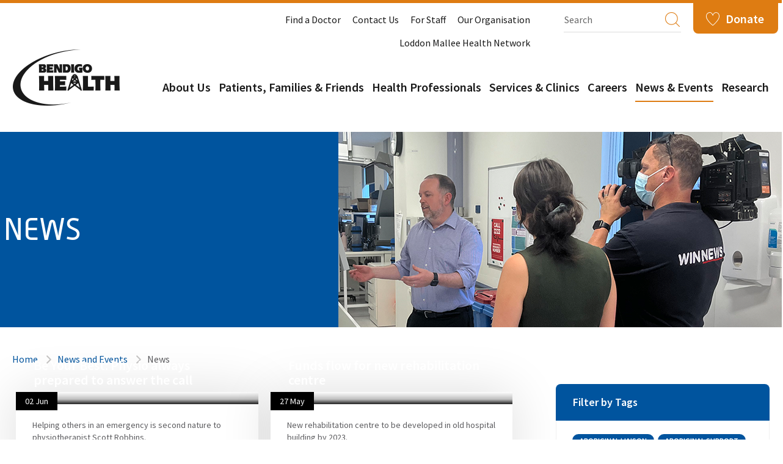

--- FILE ---
content_type: text/html; charset=utf-8
request_url: https://www.bendigohealth.org.au/newsevents/news/?tags=physiotherapy
body_size: 6118
content:
<!DOCTYPE html>
<html lang="en">
<head>
	<meta charset="utf-8">
	<meta http-equiv="X-UA-Compatible" content="IE=edge">
	<meta name="viewport" content="width=device-width, initial-scale=1" />
	<title>Bendigo Health Website - News</title>
	<meta name="keywords">
	<meta name="description">
	<meta name="theme-color" content="#00549e">
	<link rel="manifest" href="/content/web.manifest" type="text/css">
	<link rel="stylesheet" href="/content/css/custome.css?d=2020-06-11" type="text/css">
	<link rel="stylesheet" href="/content/css/nav.css?d=2020-06-11" type="text/css">
	<link rel="stylesheet" href="/content/css/owlcrousal/owl.carousel.min.css?d=2020-06-11" type="text/css">
	<link rel="stylesheet" href="/content/css/bootstrap.css?d=2020-06-11" type="text/css">
	<link rel="stylesheet" href="/content/css/responsive.css?d=2020-06-11" type="text/css">
	<link rel="stylesheet" href="/content/css/font-awesome.css?d=2020-06-11" type="text/css">
	<!-- HTML5 shim and Respond.js for IE8 support of HTML5 elements and media queries -->
	<!-- WARNING: Respond.js doesn't work if you view the page via file:// -->
	<!--[if lt IE 9]>
		  <script src="https://oss.maxcdn.com/html5shiv/3.7.3/html5shiv.min.js"></script>
		  <script src="https://oss.maxcdn.com/respond/1.4.2/respond.min.js"></script>
		<![endif]-->
	<!-- Favicons -->
	<script src="https://ajax.googleapis.com/ajax/libs/jquery/3.3.1/jquery.min.js" type="8c5cf1d8eb92ee680d61e763-text/javascript"></script>
	<link href="/content/css/custom-rd.css?d=2024-01-25" rel="stylesheet">

	<link rel="icon" type="image/png" href="/Content/Images/favicon.png?v=11-06-2020-10-19-04">
	<meta property="og:title" content="News" />
<meta property="og:url" content="https://bendigohealth.org.au/newsevents/news/" />
<meta property="og:description" />

		<meta property="og:type" content="website" />

	
	

		<script type="8c5cf1d8eb92ee680d61e763-text/javascript">
			(function (i, s, o, g, r, a, m) {
			i['GoogleAnalyticsObject'] = r; i[r] = i[r] || function () {
				(i[r].q = i[r].q || []).push(arguments)
			}, i[r].l = 1 * new Date(); a = s.createElement(o),
				m = s.getElementsByTagName(o)[0]; a.async = 1; a.src = g; m.parentNode.insertBefore(a, m)
			})(window, document, 'script', '//www.google-analytics.com/analytics.js', 'ga');

			ga('create', 'UA-48897762-1', 'bendigohealth.org.au');
			ga('send', 'pageview');
		</script>
</head>
<body>
		<!-- Google Tag Manager (noscript) -->
		<noscript>
			<iframe title="gtm" src="https://www.googletagmanager.com/ns.html?id=GTM-"
					height="0" width="0" style="display:none;visibility:hidden"></iframe>
		</noscript>
		<!-- End Google Tag Manager (noscript) -->
		<!-- Google Tag Manager -->
		<noscript>
			<iframe src="//www.googletagmanager.com/ns.html?id=GTM-MZX8XG" height="0" width="0" style="display:none;visibility:hidden"></iframe>
		</noscript>
		<script type="8c5cf1d8eb92ee680d61e763-text/javascript">
			(function (w, d, s, l, i) {
				w[l] = w[l] || []; w[l].push({
					'gtm.start':
					new Date().getTime(), event: 'gtm.js'
				}); var f = d.getElementsByTagName(s)[0],
					j = d.createElement(s), dl = l != 'dataLayer' ? '&l=' + l : ''; j.async = true; j.src =
						'//www.googletagmanager.com/gtm.js?id=' + i + dl; f.parentNode.insertBefore(j, f);
			})(window, document, 'script', 'dataLayer', 'GTM-MZX8XG');
		</script>
		<!-- End Google Tag Manager -->
	
<header>
	<div class="container for-mobile">
		<div class="row">
			<div class="col-md-12">
				<div class="top-navigation">
					<ul>
		<li>
			<a href="/findadoctor/" target="_self" >Find a Doctor</a>
		</li>
		<li>
			<a href="/contactus/" target="_self" >Contact Us</a>
		</li>
		<li>
			<a href="/forstaff/" target="_self" >For Staff</a>
		</li>
		<li>
			<a href="/ourorganisation/" target="_self" >Our Organisation</a>
		</li>
		<li>
			<a href="/LMHN/" target="_self" >Loddon Mallee Health Network</a>
		</li>
</ul>
					<div class="donate-btn"><a href="/redirect/2905" target="_blank" >Donate</a></div>
					<form class="serch-section" action="/search/" method="get">
						<label for="search-desktop-box" class="hidden">Search</label>
						<input id="search-desktop-box" class="search" type="text" placeholder="Search" name="query" title="Search" aria-label="Search">
						<button type="submit" aria-label="Submit"></button>
					</form>
				</div>
			</div>
		</div>
	</div>
	<div class="page home-page" id="page">
		<div class="page-head">
			<nav class="gtco-nav" role="navigation">
				<div class="gtco-container gtco-container-menu">
					<div class="row">
						<div class="col-xs-2">
							<div id="gtco-logo" class="hdr_logo"> <a href="/"><img src="/content/images/logo.svg" alt="Bendigo Health" /></a> </div>
						</div>
						<div class="col-xs-10 text-right menu-1 pull-right">
							

<ul>
	<li class="find-desktop">
		<div class="mobile-serch-section">
			<form action="/search/" method="get">
				<label for="search-mobile-box" class="hidden">Search</label>
				<input id="search-mobile-box" class="search" type="text" placeholder="Search" name="query" aria-label="Search">
				<button type="submit" aria-label="Submit"></button>
			</form>
		</div>
	</li>
			<li>
			<a href="/about-us/" target="_self" >About Us</a>
		</li>
		<li>
			<a href="/patients-families-friends/" target="_self" >Patients, Families & Friends</a>
		</li>
		<li>
			<a href="/healthprofessionals/" target="_self" >Health Professionals</a>
		</li>
		<li>
			<a href="/services/" target="_self" >Services & Clinics</a>
		</li>
		<li>
			<a href="/careers/" target="_self" >Careers</a>
		</li>
		<li>
			<a href="/newsevents/" target="_self" class="active">News & Events</a>
		</li>
		<li>
			<a href="/research/" target="_self" >Research</a>
		</li>

</ul>
<ul class="mobile-view">
		<li>
			<a href="/findadoctor/" target="_self" >Find a Doctor</a>
		</li>
		<li>
			<a href="/contactus/" target="_self" >Contact Us</a>
		</li>
		<li>
			<a href="/forstaff/" target="_self" >For Staff</a>
		</li>
		<li>
			<a href="/ourorganisation/" target="_self" >Our Organisation</a>
		</li>
		<li>
			<a href="/LMHN/" target="_self" >Loddon Mallee Health Network</a>
		</li>
	<li>
		<a href="/redirect/2905" target="_blank" >Donate</a>
	</li>
</ul>

						</div>
					</div>
				</div>
			</nav>
		</div>
	</div>
</header>
<div class="clearfix"></div>
	
<div class="solidblue-bg">
	<div class="container">
		<div class="row">
			<div class="col-md-12">
				<div class="patient-banner">
						<div class="row">
							<div class="col-xs-12 col-sm-8 col-sm-push-4">
								<div class="hero-banner-img"> <img src="/Assets/Images/News[2].png" alt="News"  /> </div>
							</div>
							<div class="col-xs-12 col-sm-4 col-sm-pull-8">
								<div class="left-sectin">
									<h1>News</h1>
								</div>
							</div>
						</div>
				</div>
			</div>
		</div>
	</div>
</div>
<div class="clearfix"></div>


<section class="container-fluid">
	<div class="container">
		<div class="row">
			<div class="col-md-12">
				<div class="breadcrum">
	<ul>
					<li><a href="/">Home</a></li>
					<li><a href="/newsevents/">News and Events</a></li>
			<li>News</li>
	</ul>
</div>
			</div>
		</div>
	</div>
</section>
<div class="clearfix"></div>

<section class="container-fluid">
	<div class="container">
		<div class="row">
			<div class="col-md-8 col-sm-8 col-xs-12 news-listing-holder">
				<h2 class="hidden">News List</h2>
				<div id="news-listing"></div>
			</div>
			<div class="col-md-4 col-sm-4 col-xs-12">
				<div class="right-section">
					
					<div class="right-feedback">
						<h2>Filter by Tags</h2>
						<div class="Filter-section">
							
<a class="tag-filter" href="?tags=aboriginal liaison">aboriginal liaison</a><a class="tag-filter" href="?tags=aboriginal support">aboriginal support</a><a class="tag-filter" href="?tags=adult acute unit">adult acute unit</a><a class="tag-filter" href="?tags=aged care">aged care</a><a class="tag-filter" href="?tags=aged care assessment">aged care assessment</a><a class="tag-filter" href="?tags=allied health">allied health</a><a class="tag-filter" href="?tags=amputee clinic">amputee clinic</a><a class="tag-filter" href="?tags=audiology">audiology</a><a class="tag-filter" href="?tags=babies">babies</a><a class="tag-filter" href="?tags=back rehabilitation">back rehabilitation</a><a class="tag-filter" href="?tags=be your best">be your best</a><a class="tag-filter" href="?tags=bendigo health foundation">bendigo health foundation</a><a class="tag-filter" href="?tags=birthing">birthing</a><a class="tag-filter" href="?tags=bowel cancer">bowel cancer</a><a class="tag-filter" href="?tags=breast cancer">breast cancer</a><a class="tag-filter" href="?tags=broken teeth">broken teeth</a><a class="tag-filter" href="?tags=cancer services">cancer services</a><a class="tag-filter" href="?tags=cardiology">cardiology</a><a class="tag-filter" href="?tags=careers">careers</a><a class="tag-filter" href="?tags=carer">carer</a><a class="tag-filter" href="?tags=ceo">ceo</a><a class="tag-filter" href="?tags=cervical screening">cervical screening</a><a class="tag-filter" href="?tags=children">children</a><a class="tag-filter" href="?tags=climate change and health">climate change and health</a><a class="tag-filter" href="?tags=clinical services campus">clinical services campus</a><a class="tag-filter" href="?tags=clinical trial">clinical trial</a><a class="tag-filter" href="?tags=colonoscopy">colonoscopy</a><a class="tag-filter" href="?tags=critical care">critical care</a><a class="tag-filter" href="?tags=critically ill patients">critically ill patients</a><a class="tag-filter" href="?tags=ct scan">ct scan</a><a class="tag-filter" href="?tags=dementia">dementia</a><a class="tag-filter" href="?tags=dental services">dental services</a><a class="tag-filter" href="?tags=diabetes">diabetes</a><a class="tag-filter" href="?tags=dialysis">dialysis</a><a class="tag-filter" href="?tags=diet">diet</a><a class="tag-filter" href="?tags=discharge lounge">discharge lounge</a><a class="tag-filter" href="?tags=diversity">diversity</a><a class="tag-filter" href="?tags=donations">donations</a><a class="tag-filter" href="?tags=dual diagnosis unit">dual diagnosis unit</a><a class="tag-filter" href="?tags=emergency">emergency</a><a class="tag-filter" href="?tags=equipment">equipment</a><a class="tag-filter" href="?tags=executive">executive</a><a class="tag-filter" href="?tags=exercise">exercise</a><a class="tag-filter" href="?tags=exercise groups">exercise groups</a><a class="tag-filter" href="?tags=fillings">fillings</a><a class="tag-filter" href="?tags=foot clinic">foot clinic</a><a class="tag-filter" href="?tags=fundraising">fundraising</a><a class="tag-filter" href="?tags=gp">gp</a><a class="tag-filter" href="?tags=grief">grief</a><a class="tag-filter" href="?tags=grief counselling">grief counselling</a><a class="tag-filter" href="?tags=gynaecology">gynaecology</a><a class="tag-filter" href="?tags=hazards">hazards</a><a class="tag-filter" href="?tags=health promotion">health promotion</a><a class="tag-filter" href="?tags=heart">heart</a><a class="tag-filter" href="?tags=hidden healthcare">hidden healthcare</a><a class="tag-filter" href="?tags=home care">home care</a><a class="tag-filter" href="?tags=immunizations">immunizations</a><a class="tag-filter" href="?tags=infant">infant</a><a class="tag-filter" href="?tags=infection">infection</a><a class="tag-filter" href="?tags=inpatient rehabilitation">inpatient rehabilitation</a><a class="tag-filter" href="?tags=intensive care unit">intensive care unit</a><a class="tag-filter" href="?tags=kids">kids</a><a class="tag-filter" href="?tags=lmphu">lmphu</a><a class="tag-filter" href="?tags=loddon mallee health network">loddon mallee health network</a><a class="tag-filter" href="?tags=loddon mallee public health unit">loddon mallee public health unit</a><a class="tag-filter" href="?tags=maternity">maternity</a><a class="tag-filter" href="?tags=medical imaging">medical imaging</a><a class="tag-filter" href="?tags=medication">medication</a><a class="tag-filter" href="?tags=memory loss">memory loss</a><a class="tag-filter" href="?tags=men's health">men's health</a><a class="tag-filter" href="?tags=mental health">mental health</a><a class="tag-filter" href="?tags=mental health services">mental health services</a><a class="tag-filter" href="?tags=morgue">morgue</a><a class="tag-filter" href="?tags=mri scan">mri scan</a><a class="tag-filter" href="?tags=muscle injury">muscle injury</a><a class="tag-filter" href="?tags=nursing">nursing</a><a class="tag-filter" href="?tags=nutrition">nutrition</a><a class="tag-filter" href="?tags=obstetrics">obstetrics</a><a class="tag-filter" href="?tags=occupational therapy">occupational therapy</a><a class="tag-filter" href="?tags=oncology">oncology</a><a class="tag-filter" href="?tags=orthopaedics">orthopaedics</a><a class="tag-filter" href="?tags=outpatient services">outpatient services</a><a class="tag-filter" href="?tags=paediatrics">paediatrics</a><a class="tag-filter" href="?tags=pain">pain</a><a class="tag-filter" href="?tags=palliative care">palliative care</a><a class="tag-filter" href="?tags=parent">parent</a><a class="tag-filter" href="?tags=parent infant unit">parent infant unit</a><a class="tag-filter" href="?tags=pastoral care">pastoral care</a><a class="tag-filter" href="?tags=patient transport">patient transport</a><a class="tag-filter" href="?tags=pediatrics">pediatrics</a><a class="tag-filter" href="?tags=pharmacy">pharmacy</a><a class="tag-filter" href="?tags=physiotherapy">physiotherapy</a><a class="tag-filter" href="?tags=podiatry">podiatry</a><a class="tag-filter" href="?tags=psychiatry">psychiatry</a><a class="tag-filter" href="?tags=psychology">psychology</a><a class="tag-filter" href="?tags=recovery">recovery</a><a class="tag-filter" href="?tags=referral">referral</a><a class="tag-filter" href="?tags=rehabilitation">rehabilitation</a><a class="tag-filter" href="?tags=renal">renal</a><a class="tag-filter" href="?tags=research">research</a><a class="tag-filter" href="?tags=screening">screening</a><a class="tag-filter" href="?tags=short-term care">short-term care</a><a class="tag-filter" href="?tags=smoke free">smoke free</a><a class="tag-filter" href="?tags=social work">social work</a><a class="tag-filter" href="?tags=specialist clinics">specialist clinics</a><a class="tag-filter" href="?tags=speech pathology">speech pathology</a><a class="tag-filter" href="?tags=support">support</a><a class="tag-filter" href="?tags=surgery">surgery</a><a class="tag-filter" href="?tags=telehealth">telehealth</a><a class="tag-filter" href="?tags=toothache">toothache</a><a class="tag-filter" href="?tags=triage">triage</a><a class="tag-filter" href="?tags=video">video</a><a class="tag-filter" href="?tags=volunteering">volunteering</a><a class="tag-filter" href="?tags=women’s mental health">women’s mental health</a><a class="tag-filter" href="?tags=women's health">women's health</a><a class="tag-filter" href="?tags=workshop">workshop</a><a class="tag-filter" href="?tags=x-ray">x-ray</a><a class="tag-filter" href="?tags=youth mental health services">youth mental health services</a>
						</div>
					</div>
				</div>
			</div>
		</div>
	</div>
</section>
<div class="clearfix"></div>


		<section class="container-fluid feed-back-bg">
		<div class="container feed-back-img">
			<div class="row">
				<div class="col-md-2 col-sm-4 col-xs-6 mobile-feedback">
					<div class="give-feedback">
						<img src="/content/images/feed-back-img.svg" alt="Feedback" />
						<h2>Your feedback</h2>
					</div>
				</div>
				<div class="col-md-7 col-sm-8 col-xs-6 mobile-feedback">
					<div class="give-feedback-dec">
						<p>We value feedback from patients, family members and carers.</p>
					</div>
				</div>
				<div class="col-md-3 col-xs-12 col-xs-12">
					<div class="leave-feedbk"> <a href="/feedback/">Leave Feedback</a> </div>
				</div>
			</div>
		</div>
	</section>

	
<div class="clearfix"></div>
<footer class="container-fluid blue-bg">
	<div class="container">
		<div class="row">
			<div class="col-md-3 col-sm-3 col-xs-6 mobile-number">
				<div class="footer-number">
					<div class="commnent-icon"> <em class="fa fa-comment"></em> </div>
					<div class="contact-number"> 03 5454 6000 </div>					
				</div>
			</div>
			<div class="col-md-3 col-sm-3 col-xs-6 mobile-number">
				<div class="footer-address">
					<em class="fa fa-map-marker" aria-hidden="true"></em>
					<p>
							
								100 Barnard Street
								
								Bendigo VIC 3550
								(Access via Mercy Street)
							
					</p>
				</div>
			</div>
			<div class="col-md-3 col-sm-3 col-xs-6 mobile-number">
				<div class="footer-send">
					<em class="fa fa-paper-plane" aria-hidden="true"></em>
					<p>
							PO Box 126, Bendigo 3552

					</p>
				</div>
			</div>
			<div class="col-md-3 col-sm-3 col-xs-6 mobile-number">
				<div class="footer-social-media">
					<ul>
							<li><a href="https://www.facebook.com/BendigoHealth" target="_blank" aria-label="Facebook"><em class="fa fa-facebook" aria-hidden="true"></em></a></li>
							<li><a href="https://twitter.com/bendigo_health" target="_blank" aria-label="Twitter"><em class="fa fa-twitter" aria-hidden="true"></em></a></li>
							<li><a href="https://www.youtube.com/user/bendigohealthPR" target="_blank" aria-label="YouTube"><em class="fa fa-youtube-play" aria-hidden="true"></em></a></li>
							<li><a href="https://www.instagram.com/bendigo_health" target="_blank" aria-label="Instagram"><em class="fa fa-instagram" aria-hidden="true"></em></a></li>

					</ul>
				</div>
			</div>
		</div>
		<hr>
	</div>

	<div class="container">
		<div class="row">
				<div class="col-md-2 col-xs-6 mobile-link">
					<div class="ftr-link">
									<a href="/about-us/">
										<span class="ftr-link-heading">About Us</span>
									</a>
								<ul>
									<li><a href="/Ourhistory/" target="_self" >Our history</a></li><li><a href="/FAQs/" target="_self" >FAQs</a></li>
								</ul>
					</div>
				</div>
				<div class="col-md-2 col-xs-6 mobile-link">
					<div class="ftr-link">
									<a href="/patients-families-friends/">
										<span class="ftr-link-heading">Patients, Families &amp; Friends</span>
									</a>
								<ul>
									<li><a href="/GettingHere/Maps/" target="_self" >Getting Here/Maps</a></li><li><a href="/Parking/" target="_self" >Parking</a></li><li><a href="/visiting_times/" target="_self" >Visiting Times</a></li><li><a href="/Admission/" target="_self" >Admission to Hospital</a></li><li><a href="/page/2937" target="_self" >Leaving Hospital</a></li><li><a href="/my_information/" target="_self" >What happens to my information?</a></li>
								</ul>
					</div>
				</div>
				<div class="col-md-2 col-xs-6 mobile-link">
					<div class="ftr-link">
									<a href="/healthprofessionals/">
										<span class="ftr-link-heading">Health Professionals</span>
									</a>
								<ul>
									<li><a href="/services/" target="_self" >Services and Clinics</a></li><li><a href="/resources/3088" target="_self" >Resource library</a></li><li><a href="/cpd/" target="_self" >Continuing professional development</a></li>
								</ul>
					</div>
				</div>
				<div class="col-md-2 col-xs-6 mobile-link">
					<div class="ftr-link">
									<a href="/services/">
										<span class="ftr-link-heading">Services and Clinics</span>
									</a>
								<ul>
									<li><a href="/bendigocancercentre/" target="_self" >Bendigo Cancer Centre</a></li><li><a href="/Cardiology/" target="_self" >Cardiology</a></li><li><a href="/emergencydepartment/" target="_self" >Emergency Department</a></li><li><a href="/MentalHealthServices/" target="_self" >Mental Health Services</a></li><li><a href="/ResidentialCare/" target="_self" >Residential Care</a></li><li><a href="/SurgicalServices/" target="_self" >Surgical Services</a></li><li><a href="/Womenandchildrensservices/" target="_self" >Women's and Children's Services</a></li>
								</ul>
					</div>
				</div>
				<div class="col-md-2 col-xs-6 mobile-link">
					<div class="ftr-link">
									<a href="/careers/">
										<span class="ftr-link-heading">Careers</span>
									</a>
								<ul>
									<li><a href="/professions/" target="_self" >Professions</a></li><li><a href="/workingatbendigohealth/" target="_self" >Working at Bendigo Health</a></li><li><a href="/graduatesandinterns/" target="_self" >Graduates and interns</a></li><li><a href="/volunteering/" target="_self" >Volunteering</a></li>
								</ul>
					</div>
				</div>
				<div class="col-md-2 col-xs-6 mobile-link">
					<div class="ftr-link">
									<a href="/research/">
										<span class="ftr-link-heading">Research</span>
									</a>
								<ul>
									<li><a href="/clinicaltrials/" target="_self" >Clinical Trials</a></li><li><a href="/Ethicsandresearchgovernance/" target="_self" >Ethics and Research Governance</a></li><li><a href="" target="_self" >Projects</a></li>
								</ul>
					</div>
				</div>
		</div>
	</div>
		<div class="container custom-content">
			<div class="row">
				<div class="col-md-12 col-sm-12 col-xs-12">
					<p><img src="/Assets/Images/australian_aboriginal_flag[1].jpg" alt="" width="30" height="20" />&nbsp;<img src="/Assets/Images/torres_strait_islanders_flag[1].jpg" alt="" width="30" height="20" />&nbsp;We acknowledge the First Peoples of Australia who are the Traditional Custodians of the land and water where we live, work and play. We celebrate that this is the oldest living and continuous culture in the world. We are proud to be sharing the land that we work on and recognise that sovereignty was never ceded.</p>
<p><img src="/Assets/Images/Pride%20Flag.jpeg" alt="" width="36" height="20" />&nbsp;<img src="/Assets/Images/interpreter.png" alt="" width="20" height="20" />&nbsp;<img src="/Assets/Images/auslan[1].png" alt="" width="32" height="20" />&nbsp;We welcome all cultures, nationalities and religions. Being inclusive and providing equitable healthcare is our commitment.</p>
				</div>
			</div>
		</div>
	<div class="container">
		<div class="row">
			<div class="col-md-6 col-sm-6 col-xs-6 ftr-logomobile">
				<div class="ftr-logo"><a href="/" aria-label="Bendigo Health Homepage"><img src="/content/images/white-logo.svg" alt="Bendigo Health Logo" /></a></div>
			</div>
			<div class="col-md-6 col-sm-6 col-xs-6 ftr-logomobile">
				<div class="ftr-care-everyperson">
					<img src="/content/images/care.svg" alt="Excellent Care. Every Person. Every Time." />
					<p>Excellent Care. Every Person. Every Time.</p>
				</div>
			</div>
		</div>
		<hr>
	</div>
	<div class="container">
		<div class="row">
			<div class="col-md-12">
				<div class="ftr-privacy">
					<ul>
						
					</ul>
				</div>
				<div class="ftr-cpyright">Copyright © 2026 &amp; All Rights Reserved by Bendigo Health. </div>
			</div>
		</div>
	</div>
</footer>

	<script src="/content/js/bootstrap.js" type="8c5cf1d8eb92ee680d61e763-text/javascript"></script>
	<script src="/content/js/woco.accordion.min.js" type="8c5cf1d8eb92ee680d61e763-text/javascript"></script>
	<script type="8c5cf1d8eb92ee680d61e763-text/javascript" src='/content/js/nav.js'></script>
	<script type="8c5cf1d8eb92ee680d61e763-text/javascript" src='/content/js/custome.js'></script>
	<script type="8c5cf1d8eb92ee680d61e763-text/javascript" src="/content/js/owl.carousel.js"></script>
	<script src="/content/js/jquery.equal-heights.js" type="8c5cf1d8eb92ee680d61e763-text/javascript"></script>

	
	<script src="https://cdnjs.cloudflare.com/ajax/libs/mustache.js/2.3.0/mustache.min.js" type="8c5cf1d8eb92ee680d61e763-text/javascript"></script>
	<script src="https://cdnjs.cloudflare.com/ajax/libs/url-search-params/1.1.0/url-search-params.js" type="8c5cf1d8eb92ee680d61e763-text/javascript"></script>
	<script src="/Content/js/imagesloaded.pkgd.min.js" type="8c5cf1d8eb92ee680d61e763-text/javascript"></script>
	<script src="/content/js/news-listing.js" type="8c5cf1d8eb92ee680d61e763-text/javascript"></script>
	<script id="news-listing-template" type="text/html">
		<div class="row margin-top13">
			<div class="clearfix"></div>
			{{#news}}
			<div class="col-md-6 col-sm-6 col-xs-6 evenmobile">
				<div class="nws-event margin-left5">
					<div class="date-title">
						<a href="{{url}}" aria-label="{{title}}">
							<img src="{{imageUrl}}" alt="{{title}}" />
							{{#hasImageGradient}}
							<div class="listing-image-gradient"></div>
							{{/hasImageGradient}}
						</a><small>{{datePublished}}</small>
						<h3><a href="{{url}}">{{{title}}}</a></h3>
					</div>
					<div class="news-description">
						<p>{{{introductionText}}}</p>
					</div>
				</div>
			</div>
			{{/news}}
		</div>
		<div class="breadcrum-bottom">
			{{#hasPrevious}}
			<a data-page="{{previousLink}}" class="pull-left">Previous </a>
			{{/hasPrevious}}
			{{^hasPrevious}}
			<a class="pull-left disabled">Previous </a>
			{{/hasPrevious}}

			{{#hasNext}}
			<a data-page="{{nextLink}}" class="pull-right"> Next</a>
			{{/hasNext}}
			{{^hasNext}}
			<a class="pull-right disabled"> Next</a>
			{{/hasNext}}
			<ul id="pagination"></ul>
			<ul id="paginationSource">
				{{#pagerLinks}}
				<li><a data-page="{{page}}" class="{{class}}">{{page}}</a></li>{{/pagerLinks}}
			</ul>
		</div>
	</script>

<script src="/cdn-cgi/scripts/7d0fa10a/cloudflare-static/rocket-loader.min.js" data-cf-settings="8c5cf1d8eb92ee680d61e763-|49" defer></script><script defer src="https://static.cloudflareinsights.com/beacon.min.js/vcd15cbe7772f49c399c6a5babf22c1241717689176015" integrity="sha512-ZpsOmlRQV6y907TI0dKBHq9Md29nnaEIPlkf84rnaERnq6zvWvPUqr2ft8M1aS28oN72PdrCzSjY4U6VaAw1EQ==" data-cf-beacon='{"version":"2024.11.0","token":"d145600fcde940abbec375f909f7e3cc","r":1,"server_timing":{"name":{"cfCacheStatus":true,"cfEdge":true,"cfExtPri":true,"cfL4":true,"cfOrigin":true,"cfSpeedBrain":true},"location_startswith":null}}' crossorigin="anonymous"></script>
</body>
</html>

--- FILE ---
content_type: text/css
request_url: https://www.bendigohealth.org.au/content/css/responsive.css?d=2020-06-11
body_size: 6844
content:
@media (min-width:320px) and (max-width:767px) {
	.item .slider-one .col-xs-12.col-sm-8.col-sm-push-4 { padding: 0px; }

	.item .desktp-resolution { display: none !important; }
	.item .mobile-slider-resolution { display: block !important; }

	/*.service-bg{padding:0px 0 40px 0;}*/
	/*.evenmobile:last-child{ clear:left;}*/
	.solidblue-bg:before { display: none; }
	.patient-banner img { width: 100% !important; height: auto !important; }
	table.tbltemp tr td:first-child { border: 0px; }
	table.tbltemp tr td:last-child { border: 0px; }
	.info-patient { width: 100%; padding: 0px; margin: 0px 0 25px 0; float: left; display: block; }
	.margin-bottom204 { margin-top: auto; }
	.accordion-content p { font-size: 14px; line-height: 24px; }
	.accordion-header h2 { font-size: 15px; }
	.serch-bg .search-doctor { width: 96%; height: 66px; }
	.cardiology-section h4 { padding: 36px 0 25px 0; }
	.link-style { margin: 15px 0 15px 0; }
	.Consumart .Consumart-brouchure span a { float: left; }
	.bullet-style { margin: 0 0 25px 0px; }
	.padding-left-44px { padding-left: 0 }
	.form-style h2, .comman-tag h4 { font-size: 22px; }
	.clinic-timetable h4 { font-size: 22px; }

	.question-title p { padding: 0px 0px 0 0; }
	.check-section, .radio-btn-section { padding: 0px 0 18px 20px }
	.youtube-video { padding: 45px 0 30px 0; }
		.youtube-video iframe { height: 300px; width: 100%; }
	.slider-one .srv-sectin h2 { font-size: 30px; padding: 0px; line-height: 35px; }
	.slider-one .srv-sectin { padding: 25px; }
	.mobile-arw { display: none; float: right; padding: 0 10px 0 0; }
		.mobile-arw a { display: block; padding: 0px 9px !important; margin: 0px; line-height: 80px; }
	.accordian-section .panel-default > .panel-heading a:after { top: 16px; }
	.accordian-section .panel-default > .panel-heading a[aria-expanded="true"]:after { top: 16px; }
	.Services-Clinics h3 { font-size: 24px; }
	.find-doctor h4 { font-size: 24px; margin: 0px; }
	.news-details h2 { font-size: 24px; margin: 0px; }
	.hospital-img { padding: 10px 0 0 0; }


	.Services-Clinics { margin: 20px 0 0 0; }
	.select-cetegories { width: 100%; margin: 0px 0 12px 0; padding: 0px; }
	.alpha-vetic-word { margin: 10px 0 10px 0; }
	.accordian-section .accordian-right-section { display: none; }
	.srv-clinic-section div { 
		font-size: 18px;
		padding: 0 5px;
	}
	.srv-clinic-section:hover { transform: none }
	.top-navigation .serch-section .search { width: 122px; font-weight: 400; }
	.top-navigation .serch-section { width: 160px; margin-right: 40px; }
	.top-navigation .donate-btn:before { left: 5px; }
	.human-patients ul { width: 100%; margin-right: 1%; }
		.human-patients ul:last-child { width: 100%; clear: both; }
		.human-patients ul li:last-child { border-bottom: 0px; }
	.health-professionals { padding: 45px 0 0 0; }
	.top-navigation .serch-section { display: none; }
	.top-navigation { width: 170px; padding: 0 11px 4px 0 }
	.solidblue-bg { margin: 0px; }
	.coming-hospital { padding: 23px 20px 46px 20px; }
	.coming-hospital { padding: 0px 0px 10px 0px; text-align: left; line-height: 30px; font-size: 24px; }
	.hospital-description { width: 100%; padding: 5px 20px 35px 20px; margin: 0px; font-size: 24px; line-height: 40px; }
	.career-description { width: 100%; padding: 5px 20px 35px 20px; margin: 0px; font-size: 24px; line-height: 40px; }

	.patient-review .patient-brouchure small { margin-right: 0; }


	.Emergency-Department { padding: 23px 20px 46px 20px; }
	.service-bg h2 { padding: 10px 0 48px 0; }
	.event-sectin h2 { padding: 0 0 43px 0; }
	.service-bg { margin-bottom: 40px; }
	.nws-event .date-title h4 a { font-size: 18px; }
	.nws-event .news-description p { font-size: 14px; }
	.nws-event .date-title h4 { padding: 0 0 16px 27px; bottom: 0px; }
	.nws-event .news-description { padding: 18px 25px 22px 15px; }
	.bendigo-health h2 { padding-top: 0px; padding-bottom: 34px; }
	.month-bendigo-health ul li { font-size: 70px; vertical-align: top; width: 100%; padding-bottom: 40px; }
		.month-bendigo-health ul li p { font-size: 18px; }
	.event-sectin { margin-bottom: 15px; }
	.counter-count { line-height: 81px; }
	.month-bendigo-health { padding: 0px 0 56px 0 }
	.give-feedback { width: 172px; }
	.give-feedback img { width: 100%; }
	.give-feedback h2 { font-size: 24px; line-height: 29px; }
	.give-feedback-dec p { padding: 27px 0 52px 0px; font-size: 28px; line-height: 28px; text-align: left; color: #191919; line-height: 36px; }
	.nws-section { margin-top: 0px; }
	.patient-banner { height: auto; }
	.resource-section { margin: 35px 0 25px 0; width: 100%; }
	.left-section { margin: 0px 0 30px 0; }
	.Consumart .Consumart-brouchure p { width: auto; }
	.accordian-section .panel-body div hr { width: 92%; margin: 0 4% 0 4%; }
	.accordian-section:before { display: none; }
	.accordian-section { margin: 20px 0 65px 0; }
	/*.blue-section{position:relative; text-align:left;}*/
	.blue-section h1 { font-size: 28px; width: 25%; padding-left: 20px; }
	.blue-section h6 { font-size: 18px; padding-left: 20px; }
	.blue-section .cancer-centre { font-size: 28px; text-align: left; padding: 35px 0 35px 15px; width: auto; }
	.search-doctor input { width: 79%; padding: 0 0 0 10px; font-size: 15px; margin: 7px 0 0 0; }
	.cardiology-box { padding: 10px; }

	.search-doctor button img { width: 80%; }
	.search-doctor button { padding: 16px 9px 0 0; }

	#formbuilder-form .info { padding: 15px; }

	.clinic-banner.hero-banner.no-image { min-height: 189px; }
}

@media (min-width:400px) and (max-width:767px) {
	.health-professionals ul li { border-bottom: solid #f1f1f1 1px; border-top: none; width: 50%; float: left; }
		.health-professionals ul li:last-child { border-bottom: solid #f1f1f1 1px; border-top: none; width: 100%; }
	.health-professionals ul { border-top: solid #f1f1f1 1px; }
	.Consumart .Consumart-brouchure { height: auto; }
	.patient-review .patient-brouchure { height: auto; }
	.serch-field { width: 70%; }
		.serch-field.no-audience { width: 70%; }
	.clear-sectin button { height: 47px; margin: 0px; }
	.blue-section ul li { width: 48%; }
}

@media (min-width:400px) and (max-width:574px) {
	/*.Consumart .Consumart-brouchure, .patient-review .patient-brouchure{width:84%; padding:15px 0 15px 18px;}*/
	.patient-review .patient-brouchure p { width: auto; }
	.patient-review .patient-brouchure small { font-size: 15px; }
	.Consumart .Consumart-brouchure small { font-size: 15px; }
	.human-patients ul li { padding: 18px 0 18px 20px; line-height: 20px; width: 50%; float: left; margin: 0px; }
	.mobileclinics { width: 50%; }
	.mobile-resolution { width: 50%; }
	.serch-field input { width: 100%; }
	.clear-sectin { float: right }
}

@media (max-width:375px) {
	.mobileclinics { width: 50%; }
	.mobile-resolution { width: 50%; }
	.srv-clinic-section h4 a { padding: 27% 20px 0 20px !important; font-size: 14px !important; }
}

@media (max-width:399px) {
	.human-patients ul li { width: 50%; margin: 0px; padding: 0 0 0 20px; display: table }
		.human-patients ul li a, .health-professionals ul li a { display: table-cell; height: 60px; vertical-align: middle; }
	.health-professionals ul li { padding: 0 0 0 20px; width: 50%; margin: 0px; float: left; display: table; }


	.submit-section button { width: 120px; }
	.serch-field, .serch-field.no-audience { width: 100%; }
	.clear-sectin { margin: 10px 0 0 0 }
		.clear-sectin button { margin: 10px 0 0 0; height: 47px; }

	/*.patient-review .patient-icon, .Consumart .consumart-icon{width:100%; text-align:center;}*/
	/*.Consumart .Consumart-brouchure, .patient-review .patient-brouchure{ width:100%; height:auto; margin:0 0 10px 0; padding:15px;}*/

	.blue-section ul li { width: 48%; }
	.blue-section ul li a { font-size: 16px; }
	.blue-section ul li a h2 { font-size: 16px; }

	/*.resource-sction .resource-icon{ width:100%;}
.resource-sction .resource-des{ width:100%; margin:0px;}*/

	.resource-sction .resource-des .patient-view { padding: 15px 0 0 15px; width: 100%; }
	.resource-sction .resource-des .type-section { width: 100%; float: left; padding: 0 0 15px 15px; }
	.resource-sction .resource-des .patient-view p { padding: 0 0 10px 0; }
}

@media (max-width:480px) {
	.hospital-services { margin-bottom: 20px; }
	.page-cordiology { width: 100%; }
	.cardiology { width: 100%; padding: 22px 0 0 0; }
	.page-cordiology strong { width: 100%; display: block; padding: 40px 0; height: auto }
	.page-cordiology span { width: 100%; display: block; }
	.for-patient-section ul { width: 100%; }
	.for-patient-section { background-size: cover; }
	.evenmobile { width: 100%; margin-bottom: 25px; }
	.mobile-feedback { width: 100%; }
	.footer-number { width: 100%; }
	.contact-number { padding: 0px 0 0 15px; font-size: 32px; }
	.footer-address { padding: 15px 0 0 0; }
		.footer-address p { width: 225px; padding: 0 0 0 15px; margin: 0; }
	.footer-send { padding: 35px 0 0 0px; margin: 0px; }
		.footer-send p { width: 160px; padding: 0 0 0 15px; margin: 0; }
	.footer-social-media ul li { padding: 0 15px 0 0 }
	.mobile-link { width: 100%; border-bottom: solid #1763a6 0px; padding-bottom: 20px; }
	footer .ftr-link-heading { font-size: 17px; }
	footer .find-doctor ul li a { font-size: 17px; }
	footer .find-doctor ul li { padding: 0 0 10px 0; }
	.ftr-logomobile { width: 100%; }
	footer .ftr-care-everyperson, footer .ftr-logo { text-align: center; padding-top: 35px; }
	footer .ftr-privacy, footer .ftr-cpyright { width: 100%; text-align: center; margin: 0; padding: 0 0 25px 0 }
	.col-md-6.col-sm-6.col-xs-6.mobile { width: 100% }
	.calltoaction-img { width: 100% }
		.calltoaction-img img { width: 100% }
	.tour-title { width: 100%; padding: 0px; margin: 0px; }
	.hospital-staff { width: 100%; }
}


@media (min-width:400px) and (max-width:575px) {

	.resource-sction .resource-des .patient-view { width: 100%; padding: 15px; }
		.resource-sction .resource-des .patient-view p { padding: 0 0 10px 0; }
	.resource-sction .resource-des .type-section { float: left; padding: 0px 0 10px 15px; }
}

@media (max-width:575px) {
	#resource-results-holder .col-md-6.col-xs-6 { display: none; }
	.resource-sction .resource-icon { width: 75px; }
}


@media (min-width:400px) and (max-width:767px) {
	.mobile-link { width: 50%; border-bottom: solid #1763a6 0px; padding-bottom: 20px; float: left; }
}

@media (min-width:481px) and (max-width:575px) {
	.month-bendigo-health ul li { font-size: 50px; vertical-align: top; padding-bottom: 40px; }
}


@media (min-width:320px) and (max-width:479px) {
}




@media (min-width:480px) and (max-width:599px) {
}





@media (min-width:600px) and (max-width:767px) {
}




@media (min-width:481px) and (max-width:767px) {
	.serch-bg .search-doctor { width: 96%; }

	.calltoaction-img { width: 100% }
		.calltoaction-img img { width: 100% }
	.tour-title { width: 100%; padding: 0px; margin: 0px; }
	footer .ftr-care-everyperson p { font-size: 14px; }
	.evenmobile { float: left; width: 50%; margin-bottom: 25px; }
	.nws-event { /*min-height:350px;*/ margin: 0px; }
	.contact-number { padding: 25px 0 0 0; font-size: 32px; width: 100%; }
	.footer-number { width: 100%; margin: 0px; }
	.footer-address { padding: 50px 0 30px 0px; }
		.footer-address p { float: left; width: 100%; line-height: 26px; padding: 26px 0 0px 0px; margin: 0; }
	.footer-send { padding: 20px 0 0 0px; }
		.footer-send p { padding: 0 0 0 12px; margin: 0px; }
	.footer-social-media ul li { padding: 0 15px 0 0; }
	footer h6.padding35 { padding-top: 15px; }
	.contact-number a { padding: 0px; font-size: 14px; display: block; margin: 0; word-break: break-word; line-height: 18px; }
	.contact-number { padding: 0 0 0 10px; font-size: 22px; width: 77%; margin: 0px; }
	.footer-address p { float: left; width: 76%; line-height: 26px; padding: 0 0 0 10px; margin: 0; }
	.col-md-6.col-sm-6.col-xs-6.mobile { width: 50%; }
}

@media (max-width:575px) {
	.breadcrum-bottom .pull-left.disabled { background: #f1f1f1 url(../images/gray-arw.png) no-repeat 20px 18px; border: solid #c7c7cf 1px; width: 55px; height: 49px; line-height: 46px; border-radius: 8px; text-align: left; color: #b1b1b6; font-weight: 600; font-size: 0px; padding: 0; }
	.breadcrum-bottom .pull-right.disabled { background: #f1f1f1 url(../images/creadcrum-arw.png) no-repeat 22px 18px; border: solid #c7c7cf 1px; width: 55px; height: 49px; line-height: 46px; border-radius: 8px; text-align: left; color: #b1b1b6; font-weight: 600; font-size: 0px; padding: 0; }



	.calender { width: 90%; padding: 0px; margin: 0px 0 15px 15px; position: relative; float: left; }
	.bullet-style ul li:before { top: 14px; }
	.news-details h6 .tag-wrapper { margin-left: 0; }

	.type h6, .resouce h6 { padding: 0px; }
	.breadcrum-bottom .pull-left { width: 55px; font-size: 0px; }
	/*.breadcrum-bottom .pull-right{ width:55px; font-size:0px; background:#f1f1f1 url(../images/creadcrum-arw.png) no-repeat no-repeat 22px 18px; padding:0px;}*/

	.breadcrum-bottom .pull-right { background: #00549e url(../images/white-arw.png) no-repeat 22px 18px; border: solid #00549e 1px; width: 55px; height: 49px; line-height: 46px; border-radius: 8px; text-align: left; color: #fff; font-weight: 600; font-size: 0px; padding: 0 0 0 0px; transition: ease-in-out all 0.5s; -moz-transition: ease-in-out all 0.5s; -ms-transition: ease-in-out all 0.5s; -o-transition: ease-in-out all 0.5s; -webkit-transition: ease-in-out all 0.5s; }
		.breadcrum-bottom .pull-right:hover { text-decoration: none; border: solid #c7c7cf 1px; color: #b1b1b6; background: #f1f1f1 url(../images/creadcrum-arw.png) no-repeat no-repeat 22px 18px }


	.breadcrum-bottom .pull-left { background: #00549e url(../images/prev-arw.png) no-repeat 20px 18px; border: solid #00549e 1px; width: 55px; height: 49px; line-height: 46px; border-radius: 8px; text-align: left; color: #fff; font-weight: 600; font-size: 0px; padding: 0; transition: ease-in-out all 0.5s; -moz-transition: ease-in-out all 0.5s; -ms-transition: ease-in-out all 0.5s; -o-transition: ease-in-out all 0.5s; -webkit-transition: ease-in-out all 0.5s; }


		.breadcrum-bottom .pull-left:hover { background: #f1f1f1 url(../images/gray-arw.png) no-repeat 20px 18px; border: solid #c7c7cf 1px; color: #b1b1b6; font-weight: 600; font-size: 0px; padding: 0px; }




	.breadcrum-bottom .pull-right span { margin: 0px 22px 0 10px }
	.breadcrum-bottom ul li { margin: 0 1px 0 1px; }
	.breadcrum-bottom ul { width: 100%; }
		.breadcrum-bottom ul li a { width: 46px; }

	.hospital-staff { width: 100%; }
	.for-patient-section h2 { font-size: 18px; }
	footer .ftr-care-everyperson p { border-bottom: solid 1px #20639f; padding: 15px 0 26px 0; margin-bottom: 18px; }
	.callto-action { padding: 25px 0 30px 0; }
	.tour-title h2 { font-size: 35px; }
	.patient-banner h1 { width: 300px; }
	.footer-social-media { text-align: center; padding: 20px 0 0 0; border-top: solid #20639f 1px; margin-top: 63px; }
	.mobile-number { width: 100%; }
	.blue-bg hr { display: none; }
	.ftr-logomobile { width: 100%; }
	footer .ftr-logo { text-align: center }
	footer .ftr-care-everyperson { text-align: center }
	footer .ftr-privacy { text-align: center; width: 100%; }
	footer .ftr-cpyright { text-align: center; width: 100%; padding-bottom: 15px; }

	.Emergency-Department { padding: 0px 0px 10px 0px; text-align: left; line-height: 30px; font-size: 24px; }

	.breadcrum ul li a { font-size: 12px; }
	.breadcrum ul li { font-size: 12px; }
		.breadcrum ul li a:before { background-size: 7px; top: 4px; }
	.breadcrum { padding: 36px 0 26px 0; }
	.slider-one .srv-sectin h2 { padding: 0px; }
	.alpha-vetic-word ul li { padding: 8px; }
	.Acquired-section .head-of-service.mobile-head { width: 100%; padding: 15px 0 15px 0; display: block; }
	.accordian-section .panel-default > .panel-heading a { padding: 15px 0px 30px 75px; font-size: 16px; height: 75px; }

	.accordian-section .accordian-left-section { width: 86%; }
	.Acquired-section { padding: 15px; }
		.Acquired-section .address-section { width: 100%; }
			.Acquired-section .address-section .map-view-point { width: 100%; padding: 0px; margin: 0px; }
				.Acquired-section .address-section .map-view-point img { width: 100%; }
			.Acquired-section .address-section .Bendigo-Floor { padding: 12px 0 0 0; }
			.Acquired-section .address-section .phone-fax { width: 100%; padding: 20px 0 0 0; }
				.Acquired-section .address-section .phone-fax ul { padding: 0px; margin: 0px; }
					.Acquired-section .address-section .phone-fax ul li { padding: 0px 0 30px 0; margin: 0px; width: 100%; }
	/*.serch-field Button{ display:none;}*/
	.serch-field input { width: inherit; }
	.text-field, .question-title { padding: 15px; }
	.bullet-style ol li { line-height: 30px; }
		.bullet-style ol li span { line-height: normal; font-size: 16px; }
	.bullet-style ul li { font-size: 16px; line-height: 30px; }
	.slider-croususal .item .doctor-img .blue-area h2 { font-size: 24px; width: 100%; }

	/* careers */


}


@media (min-width:576px) and (max-width:767px) {
	.calender { width: 92%; padding: 0px; margin: 0px 0 15px 20px; position: relative; float: left; }

	/*.resource-sction .resource-icon{width:20%;}
.resource-sction .resource-des{width:79%;}*/


	.resource-sction .resource-des .patient-view { width: 77%; padding: 17px 0 0 15px; }
	.resource-sction .resource-des .type-section { width: 23%; padding: 17px 0 0 15px; float: left; }

	.type h6 { padding: 0px 62px 0 0; }
	.text-field, .question-title { padding: 20px 20px 15px 20px; }
	.tour-title h3 { padding: 19px 0 0 0; line-height: 27px; }
	.tour-title h2 { line-height: 37px; font-size: 30px; }
	.tour-title { width: 46%; padding: 20px 0 0 12px; margin: 0px; }
	.calltoaction-img { width: 49%; }
	.callto-action { padding: 25px 0 30px 0; }
	.Acquired-section { padding: 15px 0 0 20px; }
		.Acquired-section .address-section { width: 95%; }
			.Acquired-section .address-section .Bendigo-Floor { padding: 8px 0 0 15px; width: 63%; }
			.Acquired-section .address-section .phone-fax ul { padding: 0px; margin: 0px; }
				.Acquired-section .address-section .phone-fax ul li span a { word-break: break-word; }
			.Acquired-section .address-section .phone-fax { width: 100%; padding: 10px 0 10px 0; }
				.Acquired-section .address-section .phone-fax ul li { width: 49%; padding-bottom: 12px; }
		.Acquired-section .head-of-service { width: 100%; padding: 0 0 15px 0; display: none; }
			.Acquired-section .head-of-service.mobile-head { width: 100%; padding: 15px 0 15px 0; display: block; }

	.accordian-section .accordian-left-section { width: 67%; }
	.accordian-section .panel-default > .panel-heading a { font-size: 18px; padding: 14px 0px 35px 74px }


	.human-patients ul { width: 49%; margin-right: 1%; }
		.human-patients ul:last-child { width: 100%; clear: both; }
			.human-patients ul:last-child li { width: 50%; float: left; margin: 0; border-bottom: solid #f1f1f1 0px; }
		.human-patients ul li.no-border { border-bottom: 0px; }
		.human-patients ul li:last-child { border-bottom: 0px; }
	.patient-banner h1 { width: 300px; }
	.serch-field { width: 80%; }
		.serch-field.no-audience { width: 80%; }
	.clear-sectin { float: right; }
}


@media (max-width:992px) {
	.human-patients { position: relative; }
	.clinic-bg { margin-top: 0px; }
	.Carer-Support-Services .right-feedback-section ul li, .Carer-Support-Services .right-feedback-section ul li span a { font-size: 14px; }

	.Carer-Support-Services .right-feedback-section { padding: 15px }
		.Carer-Support-Services .right-feedback-section p { padding: 0px; font-size: 16px; }
		.Carer-Support-Services .right-feedback-section ul li span { padding: 0px; }
	.health-cancer-centre { -webkit-box-shadow: 0px 0px 30px -2px rgba(0,0,0,0.14); -moz-box-shadow: 0px 0px 30px -2px rgba(0,0,0,0.14); box-shadow: 0px 0px 30px -2px rgba(0,0,0,0.14); margin: 0px 0 25px 0; }
	/*.container-fluid.solidblue-bg{padding:0px; margin:0px;}
.offcanvas .container-fluid.solidblue-bg{padding:0px; margin:0px; margin-top:97px;}
.container-fluid.solidblue-bg .container{padding:0px; margin:0px auto;}
.container-fluid.solidblue-bg .container .row{padding:0px; margin:0px;}
.container-fluid.solidblue-bg .container .row .col-md-12{padding:0px; margin:0px;}*/
	.slider-outer-wrapper.solidblue-bg { padding: 0px; margin: 0px; }
	.offcanvas .slider-outer-wrapper.solidblue-bg { padding: 0px; margin: 0px; margin-top: 97px; }
	.slider-outer-wrapper.solidblue-bg .container { padding: 0px; margin: 0px auto; }
		.slider-outer-wrapper.solidblue-bg .container .row { padding: 0px; margin: 0px; }
			.slider-outer-wrapper.solidblue-bg .container .row .col-md-12 { padding: 0px; margin: 0px; }

	.top-navigation .donate-btn { display: none; }
	.left-section { width: 100%; }
	.right-section { width: 100%; }
	.what-we-do { padding: 0px; margin: 0 0 35px 0; }
	.health-cancer-centre div { min-height: inherit; padding: 20px; }
		.health-cancer-centre div a { position: relative; float: left; left: 0px; bottom: 0px; margin-top: 15px; }
	.find-doctor .breadcrum-bottom { padding: 50px 0 0 0; }
}


@media (max-width:767px) {
	.patient-review .patient-brouchure, .Consumart .Consumart-brouchure { padding: 15px 7px 30px 13px }
		.patient-review .patient-brouchure small a, .Consumart .Consumart-brouchure small a { font-size: 16px; }


	.nws-event .date-title h4 { font-size: 18px; padding: 0 10px 0 15px; bottom: 5px; }
		.nws-event .date-title h4 a { font-size: 16px; }


	.clinic-banner { min-height: 350px; }
		.clinic-banner.hero-banner, .clinic-banner.hero-banner2, .clinic-banner.hero-banner3 { background-size: cover; }

	.resource-sction { margin-bottom: 5px; }
	.left-sectin { width: 100%; }
	.patient-banner h1 { width: 100%; height: auto; }
	.career-service { width: 100%; -webkit-box-shadow: 0px 0px 22px -2px rgba(0,0,0,0.14); -moz-box-shadow: 0px 0px 22px -2px rgba(0,0,0,0.14); box-shadow: 0px 0px 22px -2px rgba(0,0,0,0.14); }
	.find-doctor-tbl .breadcrum-bottom { padding: 50px 0 0 0; }
	.news-details { padding: 0px 0px 30px 0; }
	.search-doctor { width: 96%; height: 66px; }
	.find-doctor-tbl h4 { padding: 0px; margin: 0px; }
	.breadcrum-bottom { margin: 35px 0 40px 0; }
	.right-feedback { margin: 28px 0 70px 0; }
	.for-patient-section { padding: 25px; }
	.what-we-do h4 { padding: 0px 0 10px 0; font-size: 24px; }
	.resource-section h4, .comman-tag h4, .Clinic-Consultants h4, .What-bring h4, .How-to-access h4, .resource-section h4 { font-size: 24px; }

	.clinic-timetable h4 { font-size: 24px; }
	.clinic-timetable { width: 100%; }

	.resource-section h4 a { padding: 10px 0 0 0; font-size: 14px; }
	.contact-details-available, .resource-section, .question-section, .staff-img, .comman-tag, .form-style, .submit-section, .for-patient-section { width: 100%; }
	.Consumart .Consumart-brouchure span, .patient-review .patient-brouchure span { display: block; margin: 0px; width: 100%; text-align: left; }
	.cms-contant { padding: 0px 0px 10px 0px; text-align: left; line-height: 30px; font-size: 24px; }
	.human-patients h2, .health-professionals h2 { width: 100%; font-size: 20px !important; }
	.service-bg button { width: 232px; font-size: 16px; height: 40px; }
	.service-bg h2, .event-sectin h2, .bendigo-health h2 { font-size: 28px; }
	.human-patients ul li a { font-size: 14px; line-height: normal; }
	.health-professionals ul li a { font-size: 14px; line-height: normal; }

	.patient-banner h1 { font-size: 28px; position: relative; z-index: 2; line-height: 33px; padding: 26px 0 25px 15px }
	.patient-banner { background-position: center top; position: relative; background: #00549e; }
	.nursing-service div, .nursing-service2 div { padding: 20px; }
		.nursing-service div h6, .nursing-service2 div h6 { padding: 0; margin: 0px; }


	.hospital-services div { padding: 20px; }
		.hospital-services div h3 {
			
			padding: 0;
			margin: 0;
		}

	.leave-feedbk { text-align: left; padding: 0px 0 35px 0; }
	.view-nws a { font-size: 18px; }
	.nws-event { width: 100%; -webkit-box-shadow: 0px 0px 22px -2px rgba(0,0,0,0.14); -moz-box-shadow: 0px 0px 22px -2px rgba(0,0,0,0.14); box-shadow: 0px 0px 22px -2px rgba(0,0,0,0.14); }
	.margin-left9, .margin-left5 { margin: 0px !important }
	.srv-clinic-section h4 { display: block; min-height: 100%; height: auto; }
		.srv-clinic-section h4 a { display: block; padding: 30% 20px 0 20px; text-align: center; font-size: 16px }
			.srv-clinic-section h4 a br { display: none; }
	.feed-back-img { background: none; }
	.feed-back-bg { background: #f8f5f5 url(../images/mobile-screen.jpg) no-repeat center bottom; background-size: 100%; }
	.nursing-service, .nursing-service2 { width: 100%; margin-bottom: 15px; }
	.building-img { background-image: none; }
	/*.solidblue-bg:before{display:none;}*/
	.slider-one { height: auto; }
	.hero-banner-img img { float: left; width: 100%; }
	.hero-banner-img { margin: 0px; }
	.solidblue-bg { height: auto; }
	.current-vacancy { margin: 20px 0 50px 0 }

	.slider-croususal .item .doctor-img .blue-area { position: relative; width: 100%; padding: 35px 0 50px 18px; }
		.slider-croususal .item .doctor-img .blue-area:before { display: none; }

	.faq-part h4, .faq-section h4 { font-size: 24px; padding: 48px 0 15px 0 }

	.Cancer-Centre { padding: 5px 0px 0px 0px; }


	.current-vacancy .table-header-cell { padding: 6px 0 6px 16px !important; }

	.current-vacancy .table-cell { padding: 6px 6px 6px 16px !important; }

	.current-vacancy .table-header-row .table-header-cell:last-child,
	.current-vacancy .table-row .table-cell:last-child { padding-right: 18px !important; }
}

@media (max-width:1100px) {
	.breadcrum { margin: 0px; }
	.month-bendigo-health { width: 100%; }
}

@media (min-width:768px) and (max-width:840px) {
	.top-navigation { padding: 0 50px 0 0 }
}



@media (min-width:768px) and (max-width:992px) {
	.accordian-section .accordian-left-section { width: 43%; }
	.accordian-section .panel-default > .panel-heading a { font-size: 18px; padding: 29px 0px 31px 76px; }

	.accordian-section .accordian-right-section { padding-bottom: 12px; width: 56%; }
	/*.evenmobile:last-child{clear:left}*/

	.slider-one .srv-sectin h2 { font-size: 30px; padding: 50px 0 0 0; line-height: 40px; }
}

@media (min-width:768px) and (max-width:800px) {
	.container { width: 100%; }
}

@media (min-width:768px) and (max-width:992px) {
	.month-bendigo-health ul li { width: 30%; vertical-align: top; }

	.current-vacancy table tr td a { font-size: 14px; }
	.current-vacancy table tr td { font-size: 14px; }

	.accordion-content p { font-size: 16px; line-height: 24px; }
	.accordion-header h2 { font-size: 17px; }
	.faq-part h4 { font-size: 24px; }


	.patient-banner { height: auto; }
		.patient-banner img { /*width:436px !important;*/ height: 182px; }
		.patient-banner h1 { height: 182px; font-size: 35px; }
	.clinic-banner.hero-banner, .clinic-banner.hero-banner2, .clinic-banner.hero-banner3 { background-size: cover; }
	.calender { width: 92%; padding: 0px; margin: 0px 0 15px 20px; position: relative; float: left; }
	.type h6 { padding: 0px 86px 0 0; }
	.resouce h6 { padding: 0px 0 0 164px; }

	/*.resource-sction .resource-icon{width:20%;}
.resource-sction .resource-des{width:79%;}*/


	.resource-sction .resource-des .patient-view { width: 77%; padding: 17px 0 0 15px; }
	.resource-sction .resource-des .type-section { width: 23%; padding: 17px 0 0 15px; float: left; }
	.solidblue-bg { height: 182px; }
		.solidblue-bg:before { height: 182px; }
	.slider-one a { margin-top: 5px; }
	.slider-one { height: auto; }
		.slider-one h2 { font-size: 30px; padding: 20px 0 0 0; }
	.hero-banner-img img { width: 500px; }
	.slider-croususal .item .doctor-img .blue-area { padding: 30px 0 0 35px; width: 260px; }
		.slider-croususal .item .doctor-img .blue-area h2 { width: 250px; font-size: 28px; line-height: normal; }
		.slider-croususal .item .doctor-img .blue-area a { width: 135px; }


	.form-style h2, .comman-tag h4 { font-size: 22px; }

	.clinic-timetable h4 { font-size: 22px; }

	/*.blue-section{ position:relative;}*/
	.comman-style { padding: 10px 0 0 0; }
	.resource-section { margin: 34px 0 25px 0; width: 100%; }
	.Consumart .Consumart-brouchure span { padding: 0px 10px 0 0; }
	.patient-review .patient-brouchure span { padding: 0px 10px 0 0; width: 100%; float: none; font-size: 14px; }

	.patient-review .patient-brouchure, .Consumart .Consumart-brouchure { padding: 15px 0 30px 13px }
		.patient-review .patient-brouchure small a, .Consumart .Consumart-brouchure small a { font-size: 16px; }

		/*.patient-review .patient-brouchure{width:87%; padding:13px 0 0 15px;}
.Consumart .Consumart-brouchure{ width:87%; height:auto; padding:13px 0 0 15px;}*/


		.Consumart .Consumart-brouchure p { padding: 3px 6px 3px 0; width: auto; }
	.for-patient-section { padding: 44px 0 30px 41px; margin: 45px 0 20px 0; background-size: cover; }
	.contact-details-available table tr th { padding: 0 0 18px 15px }
	.contact-details-available table tr td { padding: 15px 0 15px 15px; font-size: 14px; }
		.contact-details-available table tr td a { font-size: 15px; }

	.contact-details-available { margin: 32px 0 15px 0; }
	.padding-left-44px { padding: 0px; }
	.link-style { margin: 18px 0 10px 0; }
	.form-style { margin: 20px 0 7px 0; }
	.check-section, .radio-btn-section, .question-title { padding: 20px; }
	.text-field { padding: 20px; }
	.right-location { padding: 11px 40px 2px 10px; }
	.right-feedback-section { padding: 11px 10px 20px 10px; }





	.patient-banner { padding: 0 0 0 0px; }
	.calltoaction-img { width: 45%; }
		.calltoaction-img img { width: 100%; }
	.tour-title { float: left; padding: 20px 0 0 15px; margin: 0px; width: 54%; text-align: left; }
	.tour-title h2 { font-size: 32px; padding: 0 0 6px 0; line-height: 35px; }
	.tour-title h3 { padding: 0 0 6px 0 }
	.building-img { background-size: cover; }

	.top-navigation { padding: 0 50px 0 0 }
		.top-navigation .serch-section .search { width: 188px; font-weight: 400; }
		.top-navigation .serch-section { width: 220px; margin-right: 20px; display: none; }
		.top-navigation .donate-btn { width: 100px; padding: 12px 5px 0 0; right: 00px; }
			.top-navigation .donate-btn:before { left: 5px; }
	.month-bendigo-health ul li p { font-size: 22px; }

	.human-patients ul li a { line-height: 18px; }
	.mobile-link { width: 33%; }
	footer h6.padding35 { padding-top: 15px; }

	.feed-back-img { background-size: 100%; }
	.leave-feedbk { padding: 0 0 35px 0 }
	.nws-event { width: 100%; margin: 0px; }
	.margin-left9, .margin-left5 { margin: 0px !important }
	.evenmobile { float: left; width: 50%; margin-bottom: 25px; }
	.mobileclinics { width: 50%; }
	.mobile-resolution { width: 50%; }

	.human-patients h2, .health-professionals h2 { width: 100%; font-size: 22px !important; min-height: 70px; }
	.contact-number { padding: 13px 0 0 0; font-size: 26px; width: 100%; }
	.footer-number { width: 100%; }
	.footer-address p { padding: 18px 0 0 0; width: 100%; }
	.footer-address { padding: 50px 0 0 0; }
	.contact-number a { font-size: 14px; padding: 0px; }
	.footer-send { padding: 50px 0 0 0; }
		.footer-send p { width: 100%; padding: 18px 0 0 0; }
	.footer-social-media ul li { padding: 0px 0px 0 15px; }
	.select-cetegories { width: 48.6%; margin: 0 5px 12px 5px; }
	.serch-field { width: 33%; margin: 0 0 0 5px }
		.serch-field input { width: 78%; }
	.search-field.no-audience { width: 33%; }
}

@media (min-width:768px) and (max-width:1200px) {
	.margin-left9, .margin-left5 { margin-left: 0px !important; }

	.career-service { width: 100%; }
	.news-details { padding: 0 0 50px 0; }
	.nws-event .date-title h4 { font-size: 18px; padding: 0 10px 0 15px; bottom: 5px; }
		.nws-event .date-title h4 a { font-size: 16px; }


	.cardiology { width: 82%; }
	.accordian-section { margin: 20px 0 100px 0; }
	.resource-section, .question-section, .staff-img, .comman-tag, .form-style, .submit-section, .for-patient-section { width: 100%; }

	.clinic-timetable { width: 100%; }

	.alpha-vetic-word { margin-top: 0px; }
	.accordian-section .accordian-right-section button { margin: 0 0 0 15px; }
	.accordian-section .accordian-right-section a.patient-info { margin: 0 0 0 15px; }

	.Acquired-section { padding: 20px; }
		.Acquired-section .address-section .Bendigo-Floor { width: 67%; padding: 3px 0 0 20px; }
		.Acquired-section .address-section .phone-fax { width: 67%; padding: 3px 0 0 20px; }
			.Acquired-section .address-section .phone-fax ul { margin: 10px 0 0 0; padding: 0px; }
				.Acquired-section .address-section .phone-fax ul li { width: 49%; margin: 0 0 12px 0; }
	.nws-event .news-description { min-height: 160px; padding: 20px 25px 0 20px; }
	.nws-event { width: 100%; -webkit-box-shadow: 0px 0px 22px -2px rgba(0,0,0,0.14); -moz-box-shadow: 0px 0px 22px -2px rgba(0,0,0,0.14); box-shadow: 0px 0px 22px -2px rgba(0,0,0,0.14); }
	.human-patients ul { width: 47%; }
		.human-patients ul:last-child { width: 100%; clear: left; }
			.human-patients ul:last-child li { width: 48%; float: left; margin: 0 10px 0 0; border-bottom: solid #f1f1f1 0px; }
		.human-patients ul li.no-border { border-bottom: 0px; }

		.human-patients ul li:last-child { border-bottom: 0px; }
	.srv-clinic-section h4 { display: block; min-height: 100%; }
		.srv-clinic-section h4 a { display: block; padding: 30% 10px 0 10px; text-align: center; font-size: 20px }
			.srv-clinic-section h4 a br { display: none; }
	.contact-number { padding: 13px 0 0 0; font-size: 26px; width: 100%; }
	.footer-number { width: 100%; }
	.footer-address p { padding: 18px 0 0 0; width: 100%; }
	.footer-address { padding: 50px 0 0 0; }
	.contact-number a { font-size: 14px; padding: 0px; }
	.footer-send { padding: 50px 0 0 0; }
		.footer-send p { width: 100%; padding: 18px 0 0 0; }
	.footer-social-media ul li { padding: 0px 0px 0 15px; }
}


@media (min-width:993px) and (max-width:1023px) {


	.human-patients h2, .health-professionals h2 { width: 100%; font-size: 22px !important; }
}


@media (max-width:992px) {
	.comman-tag { margin: 0px; padding: 0px; }
	.clinic-timetable { margin: 0px; padding: 0px; }

	.top-navigation ul { display: none; }
	.patient-banner { width: 100%; }
	.empty-box { height: 40px; }
	.accordion { width: 100%; }
	.faq-part .padding-left15 { padding-left: 0px; }
	.accordion-header h2 { padding-right: 8%; }
	.faq-section h4 { padding: 6px 0 30px 0; }
	.margin-bottom204 { margin-bottom: 100px; }
	.accordion-content { padding: 15px; }
}


@media (min-width:993px) and (max-width:1200px) {
	.slider-one .left-sectin { width: 100%; padding-left: 20px; }

	.clinic-banner.hero-banner, .clinic-banner.hero-banner2, .clinic-banner.hero-banner3 { background-size: cover; }

	.calender { width: 90%; padding: 0px; margin: 22px 0 15px 15px; position: relative; }

	.search-field input { width: 75%; }

	.type h6 { padding: 0px 140px 0 0; }
	.resouce h6 { padding: 0px 0 0 164px; }


	.search-field { width: 22%; }
		.search-field.no-audience { width: 55%; }

	/*.resource-sction .resource-icon{width:15%;}*/
	/*.resource-sction .resource-des{width:84%;}*/
	.resource-sction .resource-des .patient-view { width: 77%; padding: 17px 0 0 15px; }
	.resource-sction .resource-des .type-section { width: 23%; padding: 17px 0 0 15px; float: left; }



	.hero-banner-img img { width: auto; }
	.margin-bottom204 { margin-bottom: 100px; }
	.accordion-header h2 { padding-right: 8%; }
	.accordion-content { padding: 15px; }
	.slider-croususal .item .doctor-img .blue-area { padding: 60px 0 0 62px }
	.comman-tag h4 { font-size: 22px; }
	.clinic-timetable h4 { font-size: 22px; }

	.form-style h2 { font-size: 22px; }
	.link-style { margin: 20px 0px; }

	.text-field, .question-title { padding: 15px }
	.check-section, .radio-btn-section { padding: 0px 15px 0 15px }

	.question-title p { padding: 0px; }

	/*.blue-section{ position:relative;}*/
	.what-we-do { padding: 0px 0 13px 0; }
	.contact-details-available { margin: 15px 0 0px 0; width: 100%; }
	.empty-box { height: 60px; }
	.select-cetegories { width: 31.3%; margin: 0 7px 12px; }
	.resource-section { margin: 34px 0 25px 0; width: 100%; }

	.left-section { width: 100%; }
	.right-section { width: 100%; }

	.tour-title { width: 57%; padding: 20px 0 0 15px }
	.building-img { background-size: 160%; }
	.gtco-nav #gtco-logo { width: 138px; }
	.top-navigation { width: 100%; }
		.top-navigation ul { width: 60%; }
	.patient-banner { width: 100%; }
	.accordion { width: 100%; }
}

@media (min-width:1024px) and (max-width:1199px) {
	.human-patients h2, .health-professionals h2 { width: 100%; font-size: 22px !important; }
	.slider-one .left-sectin { padding-left: 0%; }
	.slider-one .srv-sectin { padding-left: 0%; }
	.slider-one { width: 960px; margin: 0px auto; float: none; }
}


@media (min-width:1200px) and (max-width:1305px) {
	/*.resource-sction .resource-icon{width:10%;}*/
	/*.resource-sction .resource-des{width:89%;}*/
	.resource-sction .resource-des .patient-view { width: 82%; padding: 17px 0 0 15px; }
	.resource-sction .resource-des .type-section { width: 17%; padding: 17px 0 0 15px; float: left; }

	.top-navigation ul { width: 60%; }
	.contact-number { font-size: 35px; }
	.nws-event { width: 98%; }
	.srv-clinic-section h4 a br { display: none; }
	.container { width: 100%; }
	.human-patients h2, .health-professionals h2 { width: 100%; font-size: 25px !important; }
	.footer-send { padding: 50px 0 0 80px; }
	.Acquired-section .address-section .phone-fax { width: 78%; }
	.accordion { width: 100%; }
}

@media (min-width:1200px) and (max-width:1366px) {
	.career-service { width: 98%; }

	.contact-details-available, .resource-section, .left-section { width: 100%; }

	.slider-one .left-sectin { padding-left: 5%; width: auto }
	.slider-one .srv-sectin { padding-left: 5%; width: auto }
	.patient-banner { width: 100%; }
	.select-cetegories { width: 20%; }
	.serch-field { width: 24%; }

	.search-field { width: 46%; }
		.search-field.no-audience { width: 68%; }
	.serch-field Button { width: 42px; }
	.clear-sectin button { height: 47px; }


	.clinic-banner.hero-banner3 { background-size: cover; }
	.clinic-banner.hero-banner { background-size: cover; }
}

@media (min-width:1367px) and (max-width:1460px) {
	.clinic-banner.hero-banner3 { background-size: cover; }
	.clinic-banner.hero-banner { background-size: cover; }


	.patient-banner { width: 100%; }
	.slider-one { width: 95%; margin: 0px auto; float: none; }
		.slider-one .left-sectin { padding-left: 0%; width: auto; }
		.slider-one .srv-sectin { padding-left: 0%; width: auto; }
}


@media (min-width:1461px) and (max-width:1600px) {
	.clinic-banner.hero-banner3 { background-size: cover; }
	.clinic-banner.hero-banner { background-size: cover; }

	.patient-banner { width: 100%; }
}


@media(max-width: 399px) {
	.serch-field input { width: 80%; }
}

.comman-style table { max-width: 100%; }


--- FILE ---
content_type: text/css
request_url: https://www.bendigohealth.org.au/content/css/custom-rd.css?d=2024-01-25
body_size: 1995
content:
.patient-review:first-child { margin-top: 20px; }
.patient-review { margin-top: 2px; }

.comman-style h2, .comman-style h3, .comman-style h4, .form-style h2 {
	padding: 0px 0 18px 1px;
	margin: 0;
	color: #191919;
	font-weight: 600;
}


.comman-style h2, .comman-style h3, .comman-style h4, .comman-style h5, .comman-style h6 {
	margin-top: 20px;
}

.comman-style p { margin-top: 10px; }
.comman-style ul { padding: 0px; margin: 0; }
.comman-style ul li {
	padding: 0px 0 13px 13px;
	margin: 0px;
	color: #676869;
	font-size: 18px;
	position: relative;
}
.comman-style ul li:before { background: #de7c12; width: 5px; height: 5px; border-radius: 80px; content: ''; position: absolute; left: 0px; top: 10px; }

/*.comman-style ol {  }
.comman-style ol li { padding: 0px 0 0 0px; margin: 0px; list-style-type: decimal; color: #de7c12; line-height: 49px; font-weight: 400; }
.comman-style ol li span { padding: 0px; margin: 0px; color: #676869; font-size: 18px; }*/

.comman-style ol {
	padding: 0px;
	margin: 0;
	list-style: none;
	counter-reset: my-counter;
}

.comman-style ol li {
	margin: 0;
	font-weight: 400;
	counter-increment: my-counter;
	font-size: 18px;
	color: #676869;
	padding: 0 0 13px 0;
}

.comman-style ol li::before {
	content: counter(my-counter) ". ";
	color: #de7c12;
}

.comman-style ol ol li {
	margin-left: 12px;
}

.ftr-link > a:first-child { margin-top: 0; }
.ftr-link > a { margin-top: 21px; display: block; }



/*---------------table--------------------*/
/*.contact-details-available { width: 101.3%; float: left; padding: 0px; margin: 32px 0 55px 0; }*/
.comman-style table.bh { width: 100%; border-collapse: collapse; }
.comman-style table.bh thead tr { border: solid #fff 1px; border-bottom: solid #f1f1f1 1px; }
.comman-style table.bh tr { border: solid #f1f1f1 1px; }

.comman-style table.bh tr th { color: #191919; font-size: 18px; font-weight: 600; padding: 23px 0 23px 30px; background: #FFF; border: solid #000 0px !important; }
.comman-style table.bh tr td { padding: 20px 15px 20px 30px; font-size: 18px; color: #5c5c5f; }
.comman-style table.bh tr td a { font-size: 18px; color: #00549e; font-weight: 600; word-break: break-word; }
.comman-style table.bh tr:nth-of-type(odd) { background: #f3f6f8; }
.comman-style table.bh th { background: #fff; color: white; font-weight: bold; }
.comman-style table.bh td, .comman-style table.bh th { padding: 6px; border: 0px solid #ccc; text-align: left; }

@media (min-device-width: 320px) and (max-device-width:767px) {
	.comman-style table, thead, tbody, th, td, tr { display: block; }
	.comman-style table.bh thead tr { position: absolute; top: -9999px; left: -9999px; }
	.comman-style table.bh tr { border: 1px solid #ccc; }
	.comman-style table.bh td { border: none; border-bottom: 1px solid #eee; position: relative; padding-left: 50%; text-align: right; }
	.comman-style table.bh td:before { position: absolute; top: 20px; left: 6px; width: 45%; padding-right: 10px; white-space: nowrap; text-align: left; }
	/*.contact-details-available td:nth-of-type(1):before { content: "Department"; }
	.contact-details-available td:nth-of-type(2):before { content: "Phone"; }
	.contact-details-available td:nth-of-type(3):before { content: "Fax"; }	*/
		.comman-style table.bh tr td a { font-size: 13px; color: #00549e; font-weight: 600; word-break: break-word; }
	.comman-style table.bh td, .comman-style table.bh th { font-size: 14px !important; }
}

.margin-top13 { margin-top: 13px !important; }

.margin-top13 .evenmobile { margin-bottom: 21px; }


.right-feedback-section a.button { font-size: 18px; color: #fff; text-decoration: none; background: #00549e; width: 179px; height: 49px; padding: 1px 6px; line-height: 40px; border-radius: 10px; border: solid #00549e 1px; transition: ease-in-out all 0.5s; -webkit-transition: ease-in-out all 0.5s; -moz-transition: ease-in-out all 0.5s; -ms-transition: ease-in-out all 0.5s; -o-transition: ease-in-out all 0.5s; display: inline-block; text-align: center; }

.right-feedback-section a.button:hover { color: #00549e; text-decoration: none; }
.right-feedback-section a.button:hover { background: none; color: #00549e; border: solid #00549e 1px; }

.right-feedback:first-child { margin-top: 0; }
.right-feedback { margin-bottom: 10px; }

.service-bg .button { width: 322px; height: 59px; line-height: 59px; background: #00549e; margin: 0px auto; text-align: center; color: #FFF; font-size: 22px; display: block; margin-top: 28px; margin-bottom: 0px; border-radius: 10px; border: solid #00549e 1px; transition: ease-in-out all 0.5s; -webkit-transition: ease-in-out all 0.5s; -moz-transition: ease-in-out all 0.5s; -ms-transition: ease-in-out all 0.5s; -o-transition: ease-in-out all 0.5s; text-decoration: none; }
.service-bg .button:hover { background: none; color: #00549e; border: solid #00549e 1px; }
.service-hover img { vertical-align: top; }

@media (max-width: 767px) {
	.slider-wapper { position: relative; }
}

@media (max-width: 767px) {
	.slider-one h2 { width: 250px; font-size: 28px; padding: 35px 0 0 0; line-height: 33px; }
	.slider-one .left-sectin { padding-left: 8%; }
}

@media (max-width: 767px) {
	.slider-one a { clear: left; float: left; font-size: 14px; height: 39px; width: 112px; line-height: 35px; }
}

.solidblue-bg, .solidblue-bg:before { transition: ease-in-out all 1s; -moz-transition: ease-in-out all 1s; -ms-transition: ease-in-out all 1s; -webkit-transition: ease-in-out all 1s; -o-transition: ease-in-out all 1s; }

.solidblue-bg:before {
	content: ' ';
	background: #00549e; /* Old browsers */
	background: -moz-linear-gradient(-60deg, #00549e 30%, #652d89 45%); /* FF3.6-15 */
	background: -webkit-linear-gradient(-60deg, #00549e 30%,#652d89 45%); /* Chrome10-25,Safari5.1-6 */
	background: linear-gradient(120deg, #00549e 30%,#652d89 45%); /* W3C, IE10+, FF16+, Chrome26+, Opera12+, Safari7+ */
	filter: progid:DXImageTransform.Microsoft.gradient( startColorstr='#00549e', endColorstr='#652d89',GradientType=1 ); /* IE6-9 fallback on horizontal gradient */
}

.service-hover:hover:before { background: none; transition: ease-in-out all 0.6s; }

.service-hover:hover { transition: ease-in-out all 0.2s; transform: scale(1.08); z-index: 5; -webkit-transform: scale3d(1.2); transform: scale3d(1.2); }
.service-hover:hover:before { background: rgba(0, 0, 0, 0.2); transition: ease-in-out all 0.6s; }


.map-view-point {
	width: 177px;
	height: 112px;
	border-radius: 8px;
	overflow: hidden;
	padding: 0 !important;
	margin-top: 6px;
}

.validation-message {
	display:none;
}

.nav-tabs 
{
	border:none !important;
}
.nav-tabs > li {
	float: none;
}

.for-patient-section h2 a { font-size: 26px; color: #FFF; font-weight: 500; }

.faq-sections
{
	margin-bottom:128px;
}

.section-video{
	clear:both;
}

.listing-image-gradient {
	height: 100%;
	width: 100%;
	position: absolute;
	top: 0;
	/* Permalink - use to edit and share this gradient: http://colorzilla.com/gradient-editor/#ffffff+0,000000+89&0+0,0.38+60,0.85+100 */
	background: -moz-linear-gradient(top, rgba(255,255,255,0) 0%, rgba(83,83,83,0.38) 60%, rgba(0,0,0,0.72) 89%, rgba(0,0,0,0.85) 100%); /* FF3.6-15 */
	background: -webkit-linear-gradient(top, rgba(255,255,255,0) 0%,rgba(83,83,83,0.38) 60%,rgba(0,0,0,0.72) 89%,rgba(0,0,0,0.85) 100%); /* Chrome10-25,Safari5.1-6 */
	background: linear-gradient(to bottom, rgba(255,255,255,0) 0%,rgba(83,83,83,0.38) 60%,rgba(0,0,0,0.72) 89%,rgba(0,0,0,0.85) 100%); /* W3C, IE10+, FF16+, Chrome26+, Opera12+, Safari7+ */
	filter: progid:DXImageTransform.Microsoft.gradient( startColorstr='#00ffffff', endColorstr='#d9000000',GradientType=0 ); /* IE6-9 */
}

.slider-outer-wrapper {
	clear: both;
}

.slider-outer-wrapper:before {
	content: " ";
}

/* break long anchors */
p a { word-break: break-word; }

/* careers */
.current-vacancy .table-header-row {
	border: solid #fff 1px;
	border-bottom: solid #f1f1f1 1px;
}

.current-vacancy .table-row {
	border: solid #f1f1f1 1px;
}

.current-vacancy .table-row:nth-of-type(even) {
	background: #f3f6f8
}

.current-vacancy .table-header-cell {
	color: #191919;
	font-size: 18px;
	font-weight: 600;
	padding: 23px 0 23px 30px;
	background: #FFF;
	border: solid #000 0px !important;
}

.current-vacancy .table-cell {
	padding: 20px 15px 20px 30px;
	font-size: 18px;
	color: #5c5c5f;
}

	.current-vacancy .table-cell a { font-size: 18px; color: #00549e; font-weight: 600; word-break: break-word; }

.current-vacancy .table-header-row .table-header-cell:last-child,
.current-vacancy .table-row .table-cell:last-child {
	padding-right: 33px;
}

.slider-one a{
    min-width:180px;
}

.form-style h3 {
	font-size: 22px;
}

footer .custom-content {
	margin-top: 50px;
}

footer .custom-content p {
	color: #fff;
	font-size: 18px;
}

--- FILE ---
content_type: application/javascript
request_url: https://www.bendigohealth.org.au/content/js/news-listing.js
body_size: 761
content:
var newsListing = (function ($) {
	return {
		activeTags: [],
		isSearching: false,
		init: function () {

			$(window).resize(function () {
				// Reset height
				newsListing.setRowHeights();
			});

			this.initTagFilters();

			$('.news-listing-holder').on('click', '.breadcrum-bottom a', function (e) {
				e.preventDefault();
				var page = 1;
				if ($(this).attr('data-page')) {
					page = parseInt($(this).attr('data-page'));
				}
				newsListing.search(page);
			});

			newsListing.search(); // perform search, will use qs params 
		},
		setRowHeights: function () {

			$('.nws-event').css('height', 'auto');
			// Check window size/breakpoint.
			var columns = window.innerWidth <= 480 ? 0 : 2;
			console.log(columns);
			if (columns > 0) {
				$('.nws-event').equalizeHeights(columns);
			}

		},
		initTagFilters: function () {

			// check qs and get any url params
			var searchParams = new URLSearchParams(window.location.search);
			var tags = searchParams.getAll('tags');
			if (tags) {
				newsListing.activeTags = tags;
				// set active links.
				$('.right-section a.tag-filter').each(function (i, element) {
					if (newsListing.activeTags.indexOf($(element).text().toLowerCase()) !== -1)
					{
						$(element).addClass('active');
					}
				});
			}

			$('.right-section a.tag-filter').on('click', function (e) {
				e.preventDefault(); // prevent a page load here, don't need.
				if (newsListing.isSearching)
					return;

				var link = $(this);
				var tag = $(this).text();
				link.toggleClass('active');
				if (link.hasClass('active')) {
					newsListing.activeTags.push(tag);
				}
				else {
					var index = newsListing.activeTags.indexOf(tag);
					if (index > -1) {
						newsListing.activeTags.splice(index, 1);
					}
				}
				newsListing.search(); // new tag search
			});

		},
		search: function (page) {

			if (newsListing.isSearching)
				return;

			newsListing.isSearching = true;

			// Get results via ajax
			$.ajax({
				method: 'GET',
				url: '/api/newslisting',
				data: {
					tags: newsListing.activeTags,
					page: page ? page : 1
				},
				dataType: 'json',
			}).done(function (data) {

				var paging = {
					nextLink: data.page + 1,
					previousLink: data.page - 1,
					pagerLinks: function () {
						var arr = [data.pageCount - 1];
						for (var i = 1; i <= data.pageCount; i++) {
							arr[i - 1] = {
								page: i,
								class: i == data.page ? "active" : ""
							};
						}
						return arr;
					}
				}
				var output = Mustache.render($('#news-listing-template').html(), $.extend(data, paging));
				$('#news-listing').html(output);
				UpdatePagination();
				$('#news-listing').imagesLoaded(function () {
					// images have loaded so set the row heights
					newsListing.setRowHeights();
				});

			}).fail(function () {
				console.log("error");
			}).always(function () {
				newsListing.isSearching = false;
			});
		}
	}
})(jQuery);

$(function () {
	newsListing.init();
});



--- FILE ---
content_type: image/svg+xml
request_url: https://www.bendigohealth.org.au/content/images/care.svg
body_size: 5329
content:
<?xml version="1.0" encoding="utf-8"?>
<!-- Generator: Adobe Illustrator 16.0.0, SVG Export Plug-In . SVG Version: 6.00 Build 0)  -->
<!DOCTYPE svg PUBLIC "-//W3C//DTD SVG 1.1//EN" "http://www.w3.org/Graphics/SVG/1.1/DTD/svg11.dtd">
<svg version="1.1" id="Layer_1" xmlns="http://www.w3.org/2000/svg" xmlns:xlink="http://www.w3.org/1999/xlink" x="0px" y="0px"
	 width="72.991px" height="59.992px" viewBox="0 0 72.991 59.992" enable-background="new 0 0 72.991 59.992" xml:space="preserve">
<image overflow="visible" width="73" height="60" xlink:href="[data-uri]
T2lDQ1BQaG90b3Nob3AgSUNDIHByb2ZpbGUAAHjanVNnVFPpFj333vRCS4iAlEtvUhUIIFJCi4AU
kSYqIQkQSoghodkVUcERRUUEG8igiAOOjoCMFVEsDIoK2AfkIaKOg6OIisr74Xuja9a89+bN/rXX
Pues852zzwfACAyWSDNRNYAMqUIeEeCDx8TG4eQuQIEKJHAAEAizZCFz/SMBAPh+PDwrIsAHvgAB
eNMLCADATZvAMByH/w/qQplcAYCEAcB0kThLCIAUAEB6jkKmAEBGAYCdmCZTAKAEAGDLY2LjAFAt
AGAnf+bTAICd+Jl7AQBblCEVAaCRACATZYhEAGg7AKzPVopFAFgwABRmS8Q5ANgtADBJV2ZIALC3
AMDOEAuyAAgMADBRiIUpAAR7AGDIIyN4AISZABRG8lc88SuuEOcqAAB4mbI8uSQ5RYFbCC1xB1dX
Lh4ozkkXKxQ2YQJhmkAuwnmZGTKBNA/g88wAAKCRFRHgg/P9eM4Ors7ONo62Dl8t6r8G/yJiYuP+
5c+rcEAAAOF0ftH+LC+zGoA7BoBt/qIl7gRoXgugdfeLZrIPQLUAoOnaV/Nw+H48PEWhkLnZ2eXk
5NhKxEJbYcpXff5nwl/AV/1s+X48/Pf14L7iJIEyXYFHBPjgwsz0TKUcz5IJhGLc5o9H/LcL//wd
0yLESWK5WCoU41EScY5EmozzMqUiiUKSKcUl0v9k4t8s+wM+3zUAsGo+AXuRLahdYwP2SycQWHTA
4vcAAPK7b8HUKAgDgGiD4c93/+8//UegJQCAZkmScQAAXkQkLlTKsz/HCAAARKCBKrBBG/TBGCzA
BhzBBdzBC/xgNoRCJMTCQhBCCmSAHHJgKayCQiiGzbAdKmAv1EAdNMBRaIaTcA4uwlW4Dj1wD/ph
CJ7BKLyBCQRByAgTYSHaiAFiilgjjggXmYX4IcFIBBKLJCDJiBRRIkuRNUgxUopUIFVIHfI9cgI5
h1xGupE7yAAygvyGvEcxlIGyUT3UDLVDuag3GoRGogvQZHQxmo8WoJvQcrQaPYw2oefQq2gP2o8+
Q8cwwOgYBzPEbDAuxsNCsTgsCZNjy7EirAyrxhqwVqwDu4n1Y8+xdwQSgUXACTYEd0IgYR5BSFhM
WE7YSKggHCQ0EdoJNwkDhFHCJyKTqEu0JroR+cQYYjIxh1hILCPWEo8TLxB7iEPENyQSiUMyJ7mQ
AkmxpFTSEtJG0m5SI+ksqZs0SBojk8naZGuyBzmULCAryIXkneTD5DPkG+Qh8lsKnWJAcaT4U+Io
UspqShnlEOU05QZlmDJBVaOaUt2ooVQRNY9aQq2htlKvUYeoEzR1mjnNgxZJS6WtopXTGmgXaPdp
r+h0uhHdlR5Ol9BX0svpR+iX6AP0dwwNhhWDx4hnKBmbGAcYZxl3GK+YTKYZ04sZx1QwNzHrmOeZ
D5lvVVgqtip8FZHKCpVKlSaVGyovVKmqpqreqgtV81XLVI+pXlN9rkZVM1PjqQnUlqtVqp1Q61Mb
U2epO6iHqmeob1Q/pH5Z/YkGWcNMw09DpFGgsV/jvMYgC2MZs3gsIWsNq4Z1gTXEJrHN2Xx2KruY
/R27iz2qqaE5QzNKM1ezUvOUZj8H45hx+Jx0TgnnKKeX836K3hTvKeIpG6Y0TLkxZVxrqpaXllir
SKtRq0frvTau7aedpr1Fu1n7gQ5Bx0onXCdHZ4/OBZ3nU9lT3acKpxZNPTr1ri6qa6UbobtEd79u
p+6Ynr5egJ5Mb6feeb3n+hx9L/1U/W36p/VHDFgGswwkBtsMzhg8xTVxbzwdL8fb8VFDXcNAQ6Vh
lWGX4YSRudE8o9VGjUYPjGnGXOMk423GbcajJgYmISZLTepN7ppSTbmmKaY7TDtMx83MzaLN1pk1
mz0x1zLnm+eb15vft2BaeFostqi2uGVJsuRaplnutrxuhVo5WaVYVVpds0atna0l1rutu6cRp7lO
k06rntZnw7Dxtsm2qbcZsOXYBtuutm22fWFnYhdnt8Wuw+6TvZN9un2N/T0HDYfZDqsdWh1+c7Ry
FDpWOt6azpzuP33F9JbpL2dYzxDP2DPjthPLKcRpnVOb00dnF2e5c4PziIuJS4LLLpc+Lpsbxt3I
veRKdPVxXeF60vWdm7Obwu2o26/uNu5p7ofcn8w0nymeWTNz0MPIQ+BR5dE/C5+VMGvfrH5PQ0+B
Z7XnIy9jL5FXrdewt6V3qvdh7xc+9j5yn+M+4zw33jLeWV/MN8C3yLfLT8Nvnl+F30N/I/9k/3r/
0QCngCUBZwOJgUGBWwL7+Hp8Ib+OPzrbZfay2e1BjKC5QRVBj4KtguXBrSFoyOyQrSH355jOkc5p
DoVQfujW0Adh5mGLw34MJ4WHhVeGP45wiFga0TGXNXfR3ENz30T6RJZE3ptnMU85ry1KNSo+qi5q
PNo3ujS6P8YuZlnM1VidWElsSxw5LiquNm5svt/87fOH4p3iC+N7F5gvyF1weaHOwvSFpxapLhIs
OpZATIhOOJTwQRAqqBaMJfITdyWOCnnCHcJnIi/RNtGI2ENcKh5O8kgqTXqS7JG8NXkkxTOlLOW5
hCepkLxMDUzdmzqeFpp2IG0yPTq9MYOSkZBxQqohTZO2Z+pn5mZ2y6xlhbL+xW6Lty8elQfJa7OQ
rAVZLQq2QqboVFoo1yoHsmdlV2a/zYnKOZarnivN7cyzytuQN5zvn//tEsIS4ZK2pYZLVy0dWOa9
rGo5sjxxedsK4xUFK4ZWBqw8uIq2Km3VT6vtV5eufr0mek1rgV7ByoLBtQFr6wtVCuWFfevc1+1d
T1gvWd+1YfqGnRs+FYmKrhTbF5cVf9go3HjlG4dvyr+Z3JS0qavEuWTPZtJm6ebeLZ5bDpaql+aX
Dm4N2dq0Dd9WtO319kXbL5fNKNu7g7ZDuaO/PLi8ZafJzs07P1SkVPRU+lQ27tLdtWHX+G7R7ht7
vPY07NXbW7z3/T7JvttVAVVN1WbVZftJ+7P3P66Jqun4lvttXa1ObXHtxwPSA/0HIw6217nU1R3S
PVRSj9Yr60cOxx++/p3vdy0NNg1VjZzG4iNwRHnk6fcJ3/ceDTradox7rOEH0x92HWcdL2pCmvKa
RptTmvtbYlu6T8w+0dbq3nr8R9sfD5w0PFl5SvNUyWna6YLTk2fyz4ydlZ19fi753GDborZ752PO
32oPb++6EHTh0kX/i+c7vDvOXPK4dPKy2+UTV7hXmq86X23qdOo8/pPTT8e7nLuarrlca7nuer21
e2b36RueN87d9L158Rb/1tWeOT3dvfN6b/fF9/XfFt1+cif9zsu72Xcn7q28T7xf9EDtQdlD3YfV
P1v+3Njv3H9qwHeg89HcR/cGhYPP/pH1jw9DBY+Zj8uGDYbrnjg+OTniP3L96fynQ89kzyaeF/6i
/suuFxYvfvjV69fO0ZjRoZfyl5O/bXyl/erA6xmv28bCxh6+yXgzMV70VvvtwXfcdx3vo98PT+R8
IH8o/2j5sfVT0Kf7kxmTk/8EA5jz/GMzLdsAAAAgY0hSTQAAeiUAAICDAAD5/wAAgOkAAHUwAADq
YAAAOpgAABdvkl/FRgAACSVJREFUeNrknHl0VdUZxX95iXkQXhKhFJwLCggWUw1ERLEOFQRFELCC
TcWidYlVo9YZh2JxKBStQOOwWlGXU6VUWih0QbXagCKuAFVc2EqdAK0SCIIkCBjiH2dfvV7u8O67
972Q8v3zknenc/f5hv3tc5I85tcSwroAZwL9gJ76PQUUAvXAauAl4BngbaJZPtAfqAC+C3QAioGd
wCbgPWAFUANsJouWlwZI+cAo4CoNugn4F7AKeB/4TAPvAJQBA/Uyc4CbgP+GHFMXoAq4AOgIfC7w
64CtQDugPXCknvkF8DwwHfhbNkAqCDh+MlCtmfw7UAn8VcB4WRL4ETBRQF4LPJDGWNoAkwRQI/AY
MBt4VRPjZt2AIcA4YIG8+NIYvDgtT8oH7gJuAJbKi2pD3rstcB8wXiBV+bzs4cBcoDvwa+BXwLaQ
zxsG/AbopMmcm01PSiqnDAMmAFOA3Rnceztwmbxpup41Hmh2nHc0sFDe00+hnInNlSc9CTwH/Bj4
QzZAygdmAYOBc4E/x/CMB5Q3HgLeBSbbjh0B/ANYDwxS3oliW4ERAulxhd2KuMPtDuA2YDTwx5jz
330KuVOBxUCRQnl/oG8MANmtSLmsADgW2BHlZgnbz8cBtyi84gYI4EZgGfCEKtQUoAcwPGaAUOiO
0/2vCHlt0gukPGAasAb4RZboxi4NvDPwlPLTpAg5KMiWA0+r+CQDzm2vKr5RlON94B5N5lcgDQKO
V6LeQfbsbU3GcOWhqWTXpqrajfI5pyPwsmjL74CLgXmq6C8C7ayctEBluJdL9Ynb2gP/Bm4GZpJ9
W64JGe5BdRYC5cCJwFu2Y33F5mcUCOlBGnRzDga9GTjIhzPFbXOB64H9FPJOTztFrdZbjmO1ohPn
JdRG5Kts5sqacvisxcotxzi+vxC4Wq3TIo9r/wMcmlA/th54JwsDLFY5bkmzCkOZ7bsK8bZnAvJi
BbAmIca7IsZBHQDcD3wictegSZishjTXVq8Wa6V+76yoWQ381Oe6wcB5QHUe82vXAn8CrolhQP2V
AwrUoNaqgvZXV/8pMBR4vYW8qlAMvwfQB1jncV5XjX05MKQAKNGsR7XDgflKgCOADbZjT4h3zFMl
7QN83AIg/VYhNNAHoCI5zTY1yk0JoFQEKg5O0gCc7QDIsnXAWZJEftkCAI0HLlHE1PicVw0cJW5V
Z5HJenlTFOskHjJZ9/OyD4EZwNgYnhnGBojEPhKgbV0G/AS43C4NWSB1jGEQCQly6fCWpEIuF3aI
wmc58LOAfHq/gHzE2butwSiPUT0J4KM0zl2vzwNzAFARRkbeqfDZ6TP+WcAb8qI9GtxXpQDkRxjM
RgdY6QBalwOQHhLFORf4n8c5loaWFJA73EBaglnx6BthMK/p84w0zj1D7cFrIZ/RRiFxmrhOkP1c
tGO8JBovm6J0UQms9dKTFssTzo8A0lrgBWlGRQHN7bUic1tC3H+cquMres564PeWlOFiA/Xy08TX
vOyHqna3YhY6PEW3XUpsowlePQmauYPlum6DLxU4bdUvpWtVUgsWieP0kkY0GiMvO9PEEWo3aoDr
fO57lO47h29KynuYJZUcj5FSxwDPRgBqKEZ83yTitkwvcaIqSxvgnACe4vS8tTaRztk2LBDnmqjv
2uk9ipVnvfJeqS0E+wV5tV3jXqrkVR4xWXbDKI7D5TWIZM4GbveKew8bBvxFbcQaDwJ7tcLrJYzs
PAQ4waf1yZNHny6AVgcNwh5ed4vDnKkZCmP7K/F9HzhM2s276oF2Y5ake8vLNippP2ajA17Wzgay
m02QHvSUQmykosGvN7xZEzg6HYCcnpRnc9XvYZaB0rGxYtFJuXBQH9hB4bcTuEj50Mt6qhe83Icp
d5eKkVJ/OMHnfoPkANNUQAgLksWcazD67ow0rj9fs/i0Hppuo/wtjJ58lkr6yz7nzgZ+oDTwnsc5
I3Wfq3wEve+o1Vil8GzKFCT00oNVRTYEhOo70mlGEF76zZfn7VaS9QN0hSZggA9rDuJYS8SvysMS
2YTLd9do4NMDrj1d+WcSmWnjTZgFywqFlZdtUr47FrNPIBOrtjHv0EzfDaQNwJVKbGN8ru0tCr8y
QiV8UZ8VAectwawsXymvDWOXKPdVBTDvUCChKjQHeFAVys2S0qF2RwDJ6qdSaZw7GbP8M9NnTE6r
EF97FHg400EmAmZgqxh0ocvx7T5tQbpWartXkDWrkjaK8BYGnP9tVc433Tr7uEDapHArw31FYZuS
d5sIzw/iQU6rw6y0lgfkp3zxpiJ19tuzBZLFwm9RLqh0ASndUIkLJIB/qg3xy093i2RWYtb1ySZI
APeKFsyUVGHZlhhB2upy7GhxpDeUI3vYjt0jNcAtP43CrNhOVA4jFyA1Y9anVqqP6urwpOIIz095
eFKZxMAytTD9VJm62ejDBSoc9vzUU8DNw6y1kSuQ0GDOVsmvdoAURdAv8QBpgvJPuSaoj0ikXfr4
GLPlz8pPxWpcP1GCj21fQxj9qE4NbEkOclJviWDWM+rVLjm1+BeUf24FTlLrESh9ZBMkHL1TnCA5
d9quw2xwyJNH7KfQcyOudwigU9RLvknMFkWJjCMneSXue6VEzsdsYB8pxXGsR3tzjjxoEVmwRIRr
46huxSKHzvzxPGazQnf1kJ0lwC3zGUtWAIoKkuVNUUFqcPGuOyWOJSTeJTEy7Z18rXbmzApiAKk0
wvVFLiA9J1FulkOq6SzNqqsLsd3rQYqauO1/p9ILox5WSshzWq3Cr0ptU04ssZeBdJA+V3mc/7rG
fFguPamlQSp1hFujLQzdzMpHO1oTSFti8KTGENzLi1f934dbQwha4dcQ79UglUYEyd5CfBYAUkkG
0kqr96SU44WDmuaUGt1d+xJIJQ6Qdikpp0Lwqn0uJwXd00kZWgVI9SrLmez6b6vufnMIkFKtESRL
lhiQwbXHuMgvVuVKpRmerQKkpWLH0wi3UbQY8xfbH7LnXqXNeO8GLs41R4qjd2tWn7UQ8zdsz2J2
gTT4PK8rRhwrxWz6clYqa2PWXcAHtu8PxOy3nJprkPJC/hsOL+ukDn0oRkL1WrT8Qi9eg5Fd3f77
RKE8cwxm35M9V83CLCU15hKkLwcAdXE6a+cGH8IAAAAASUVORK5CYII=" transform="matrix(0.9999 0 0 0.9999 0 0)">
</image>
</svg>


--- FILE ---
content_type: image/svg+xml
request_url: https://www.bendigohealth.org.au/content/images/white-logo.svg
body_size: 7274
content:
<?xml version="1.0" encoding="utf-8"?>
<!-- Generator: Adobe Illustrator 16.0.0, SVG Export Plug-In . SVG Version: 6.00 Build 0)  -->
<!DOCTYPE svg PUBLIC "-//W3C//DTD SVG 1.1//EN" "http://www.w3.org/Graphics/SVG/1.1/DTD/svg11.dtd">
<svg version="1.1" id="Layer_1" xmlns="http://www.w3.org/2000/svg" xmlns:xlink="http://www.w3.org/1999/xlink" x="0px" y="0px"
	 width="174.979px" height="91.988px" viewBox="0 0 174.979 91.988" enable-background="new 0 0 174.979 91.988"
	 xml:space="preserve">
<image overflow="visible" width="175" height="92" xlink:href="[data-uri]
T2lDQ1BQaG90b3Nob3AgSUNDIHByb2ZpbGUAAHjanVNnVFPpFj333vRCS4iAlEtvUhUIIFJCi4AU
kSYqIQkQSoghodkVUcERRUUEG8igiAOOjoCMFVEsDIoK2AfkIaKOg6OIisr74Xuja9a89+bN/rXX
Pues852zzwfACAyWSDNRNYAMqUIeEeCDx8TG4eQuQIEKJHAAEAizZCFz/SMBAPh+PDwrIsAHvgAB
eNMLCADATZvAMByH/w/qQplcAYCEAcB0kThLCIAUAEB6jkKmAEBGAYCdmCZTAKAEAGDLY2LjAFAt
AGAnf+bTAICd+Jl7AQBblCEVAaCRACATZYhEAGg7AKzPVopFAFgwABRmS8Q5ANgtADBJV2ZIALC3
AMDOEAuyAAgMADBRiIUpAAR7AGDIIyN4AISZABRG8lc88SuuEOcqAAB4mbI8uSQ5RYFbCC1xB1dX
Lh4ozkkXKxQ2YQJhmkAuwnmZGTKBNA/g88wAAKCRFRHgg/P9eM4Ors7ONo62Dl8t6r8G/yJiYuP+
5c+rcEAAAOF0ftH+LC+zGoA7BoBt/qIl7gRoXgugdfeLZrIPQLUAoOnaV/Nw+H48PEWhkLnZ2eXk
5NhKxEJbYcpXff5nwl/AV/1s+X48/Pf14L7iJIEyXYFHBPjgwsz0TKUcz5IJhGLc5o9H/LcL//wd
0yLESWK5WCoU41EScY5EmozzMqUiiUKSKcUl0v9k4t8s+wM+3zUAsGo+AXuRLahdYwP2SycQWHTA
4vcAAPK7b8HUKAgDgGiD4c93/+8//UegJQCAZkmScQAAXkQkLlTKsz/HCAAARKCBKrBBG/TBGCzA
BhzBBdzBC/xgNoRCJMTCQhBCCmSAHHJgKayCQiiGzbAdKmAv1EAdNMBRaIaTcA4uwlW4Dj1wD/ph
CJ7BKLyBCQRByAgTYSHaiAFiilgjjggXmYX4IcFIBBKLJCDJiBRRIkuRNUgxUopUIFVIHfI9cgI5
h1xGupE7yAAygvyGvEcxlIGyUT3UDLVDuag3GoRGogvQZHQxmo8WoJvQcrQaPYw2oefQq2gP2o8+
Q8cwwOgYBzPEbDAuxsNCsTgsCZNjy7EirAyrxhqwVqwDu4n1Y8+xdwQSgUXACTYEd0IgYR5BSFhM
WE7YSKggHCQ0EdoJNwkDhFHCJyKTqEu0JroR+cQYYjIxh1hILCPWEo8TLxB7iEPENyQSiUMyJ7mQ
AkmxpFTSEtJG0m5SI+ksqZs0SBojk8naZGuyBzmULCAryIXkneTD5DPkG+Qh8lsKnWJAcaT4U+Io
UspqShnlEOU05QZlmDJBVaOaUt2ooVQRNY9aQq2htlKvUYeoEzR1mjnNgxZJS6WtopXTGmgXaPdp
r+h0uhHdlR5Ol9BX0svpR+iX6AP0dwwNhhWDx4hnKBmbGAcYZxl3GK+YTKYZ04sZx1QwNzHrmOeZ
D5lvVVgqtip8FZHKCpVKlSaVGyovVKmqpqreqgtV81XLVI+pXlN9rkZVM1PjqQnUlqtVqp1Q61Mb
U2epO6iHqmeob1Q/pH5Z/YkGWcNMw09DpFGgsV/jvMYgC2MZs3gsIWsNq4Z1gTXEJrHN2Xx2KruY
/R27iz2qqaE5QzNKM1ezUvOUZj8H45hx+Jx0TgnnKKeX836K3hTvKeIpG6Y0TLkxZVxrqpaXllir
SKtRq0frvTau7aedpr1Fu1n7gQ5Bx0onXCdHZ4/OBZ3nU9lT3acKpxZNPTr1ri6qa6UbobtEd79u
p+6Ynr5egJ5Mb6feeb3n+hx9L/1U/W36p/VHDFgGswwkBtsMzhg8xTVxbzwdL8fb8VFDXcNAQ6Vh
lWGX4YSRudE8o9VGjUYPjGnGXOMk423GbcajJgYmISZLTepN7ppSTbmmKaY7TDtMx83MzaLN1pk1
mz0x1zLnm+eb15vft2BaeFostqi2uGVJsuRaplnutrxuhVo5WaVYVVpds0atna0l1rutu6cRp7lO
k06rntZnw7Dxtsm2qbcZsOXYBtuutm22fWFnYhdnt8Wuw+6TvZN9un2N/T0HDYfZDqsdWh1+c7Ry
FDpWOt6azpzuP33F9JbpL2dYzxDP2DPjthPLKcRpnVOb00dnF2e5c4PziIuJS4LLLpc+Lpsbxt3I
veRKdPVxXeF60vWdm7Obwu2o26/uNu5p7ofcn8w0nymeWTNz0MPIQ+BR5dE/C5+VMGvfrH5PQ0+B
Z7XnIy9jL5FXrdewt6V3qvdh7xc+9j5yn+M+4zw33jLeWV/MN8C3yLfLT8Nvnl+F30N/I/9k/3r/
0QCngCUBZwOJgUGBWwL7+Hp8Ib+OPzrbZfay2e1BjKC5QRVBj4KtguXBrSFoyOyQrSH355jOkc5p
DoVQfujW0Adh5mGLw34MJ4WHhVeGP45wiFga0TGXNXfR3ENz30T6RJZE3ptnMU85ry1KNSo+qi5q
PNo3ujS6P8YuZlnM1VidWElsSxw5LiquNm5svt/87fOH4p3iC+N7F5gvyF1weaHOwvSFpxapLhIs
OpZATIhOOJTwQRAqqBaMJfITdyWOCnnCHcJnIi/RNtGI2ENcKh5O8kgqTXqS7JG8NXkkxTOlLOW5
hCepkLxMDUzdmzqeFpp2IG0yPTq9MYOSkZBxQqohTZO2Z+pn5mZ2y6xlhbL+xW6Lty8elQfJa7OQ
rAVZLQq2QqboVFoo1yoHsmdlV2a/zYnKOZarnivN7cyzytuQN5zvn//tEsIS4ZK2pYZLVy0dWOa9
rGo5sjxxedsK4xUFK4ZWBqw8uIq2Km3VT6vtV5eufr0mek1rgV7ByoLBtQFr6wtVCuWFfevc1+1d
T1gvWd+1YfqGnRs+FYmKrhTbF5cVf9go3HjlG4dvyr+Z3JS0qavEuWTPZtJm6ebeLZ5bDpaql+aX
Dm4N2dq0Dd9WtO319kXbL5fNKNu7g7ZDuaO/PLi8ZafJzs07P1SkVPRU+lQ27tLdtWHX+G7R7ht7
vPY07NXbW7z3/T7JvttVAVVN1WbVZftJ+7P3P66Jqun4lvttXa1ObXHtxwPSA/0HIw6217nU1R3S
PVRSj9Yr60cOxx++/p3vdy0NNg1VjZzG4iNwRHnk6fcJ3/ceDTradox7rOEH0x92HWcdL2pCmvKa
RptTmvtbYlu6T8w+0dbq3nr8R9sfD5w0PFl5SvNUyWna6YLTk2fyz4ydlZ19fi753GDborZ752PO
32oPb++6EHTh0kX/i+c7vDvOXPK4dPKy2+UTV7hXmq86X23qdOo8/pPTT8e7nLuarrlca7nuer21
e2b36RueN87d9L158Rb/1tWeOT3dvfN6b/fF9/XfFt1+cif9zsu72Xcn7q28T7xf9EDtQdlD3YfV
P1v+3Njv3H9qwHeg89HcR/cGhYPP/pH1jw9DBY+Zj8uGDYbrnjg+OTniP3L96fynQ89kzyaeF/6i
/suuFxYvfvjV69fO0ZjRoZfyl5O/bXyl/erA6xmv28bCxh6+yXgzMV70VvvtwXfcdx3vo98PT+R8
IH8o/2j5sfVT0Kf7kxmTk/8EA5jz/GMzLdsAAAAgY0hSTQAAeiUAAICDAAD5/wAAgOkAAHUwAADq
YAAAOpgAABdvkl/FRgAAELhJREFUeNrsnXeYFtUVxn+7bKVjRYqyURFBDQgWFAsoWBEs0dhib7FF
E6MxhgRURE1sISaKLRo1ilFjLLE37BoLVlQCRiyg0rexMPnjnPEbZu+0rw67932eeXa/mbkzd+68
99xzzz3nTJnjOFiUBD2BXkBv/bsO0ANoApYD3wKLgBagXrdv9fgS/b+lPTdgmSVv4doW6AtsCvQH
NtOtDmgAPgY+BObo9pluzbbpLHmLiTpgCDBYCdof2AT4GngXeA+YCbyvhLUEteQt2XC/HTAcGAZs
rcP9AuAVz/YqsNg2lyVvKdEf2BXYCdgB+AGwEngDeFm3V4DZtqkseUuNPsAYYBQwUidT6HD/JPAE
8LSVqqVHhW0CKoGdgX2A0cAWuv874BHgcSXt57aprORNA7oqWfcD9gS66/45wH3AA8AM2rkpypI3
PeihZD1IJWy17v8MuBuYDrwGWD3KkjcVqAH2BQ4H9vIQdrGS9TaVsKssFazOmxYMB44GDgG66T4H
eBaYBtyLLBRYWPKmAmsDx+o2wLN/KXAzMBVZ1bKw5E0NBgOnAYcBtZ79s5WwNyK+ABaWvKlAJbC/
knYn37FngKvVYmB1WUve1GAt4BTdevuOPQZMAl6wr9WSN03oDZwNnAB08R17AvidJa0lb9rQB/gV
cDxQZSDtRMTUZWHJmxr0An4dQNpPgDOBh+3rs+RNE7oD5yo5a33HFgEXAX/E+sNapIi8VcDpwPk6
KfOiBbge+C3wjX1lFmki7/7AZUjkgR9vAicCr9tXZeFHeQnv3Q94CFmq9RO3EfglsK0lrkWaJG+F
6rQTgU6G468DRyHxXhYWqZG8Q5Gwmd8biLsKuBBxqrHEtUiN5O2oloLTA+65ADgCWSULwo7IYkQY
6pHohxt0oncc8OOYdTxRzx1l6FSHIpEVGK75CnA5cE/ItVcC/0XcMJ/y7D8HCTny4gK9potNgJ8A
ewODEDfPJq3PXCQ6eSKrR3p0QPyWf4T4fvTRdp+nwuN24EHW9OVzx3EKvQ1zHOcDJxhPOY7TK8Z1
9nHi4wYtMzFBme0dx7kx4NgkTz0u8R170HGcrgnuc4vjOBV6rWsNx0d47nWu4zgrYlxztKfMYMdx
3o9R5gXHceqK8P4LthVSbShHFhpeYnUXxe/7jUrj0cAXMa63NMG9j1Vp05BwFGoKOHY6mVAhk7RK
4rV2lEpKgGUh550DTIk5Oq6rfzdHHJM2j1FmBz23t9V5V0dPJHDxooDGbwKOBH6jQ2ocmBYmbgIu
1Q7iRZkOsSZSfYW4S3q3+apmBJGwuxI4rBM1GDrb7IB6nwWsr1YVEzZV/d+ED4FHEV+OOT7y/oWM
871X7XkJeNHQ8TYE/mTJm8GuiH12VMDx74A9VO9KguWGfdOA8xCnHQzmNlOM0/HAxr5tfdUFw2Ki
zgA6h0hdPxEv1Wv3Ap73HasFDlAd3YRTyIQsuZiHRDlvjgSNjkAy9fRWQTFIj/vbYKRK2R0R91F/
O47TztLuyXuWNmTPgOOztRGfzeLaphc9GQmevNG3/0slowkXaR3dbQbmBRI/1gGOMZDUCZDILtG/
RZyL/BgScq9dDPuO0E5Qp1Ybd9tAO8MIQ5lrgec8v1/UTuXH+PZsbajWGf4RIee8ozPrr7O8xwrD
vpGGfa8jTupB+utgw75aHxFdzAfW8/z+hZr5kuJNw74+ISbBTQ1S9xlP5zvMUGaSYd/jhn33Gs7d
rL1K3rW0kcKI+y6wew7ETYLN9F6EDMtxpfudvjpviAR1JoVpklcZ0sH8NvCohCdBenhLwHzDj6r2
SN5+OhnYKeSc91T/XVCA+s8w2E67qHTaD7Ev+/GFYcLWHECaBuBK374dE6g1LkzWlrD2+NL3u1eM
zjHXsN/0XrY37Jvf3si7hc54+4ec834eiWuySkwBDgZ2Az71HTs44DqHGCZsH4WoVdcCC2PUr9Kg
SoEsGJxvOP+tgOt0NagZfZFFCoBrgDsM5Z4ySPifAQN9VpMLDGVfbk8679ZIJEOPkHM+V6tCvnq1
yeQ0QqXrBvqCvVgvwDowiYxrZbWW76EvusIwfC9V6Tspog0rDZOgOmArJLOkf5J3n0e98ZP+TiRZ
ihf/AK4DZnlMY17MQVYX9/F1hNf0ekuAA1X18Y8AD7UX8g5VHTeMuItVUuQzOV2tYd95Ied/rFIv
ziQPxDbcKUAXvBpxJlo7RD/136tONxP+qvU7IOA579L7bevZX6P7wnAq4hvi9YnuiCxpB+Ec1tAE
LEnVhi1jSNyViC/AzBI+V70O90k6pxPSYZYgPsdh6BzzPs8jNmO3w5jUhpUqud9K+B7nInb2OLmC
VwETtCOtkUjycjdRids94rwJOnzlG6ti6J7LdAJ5sU4UD4ypr7oz8ybf+V7z3FQkenltwz1BwpSC
HF0alVC3ITbpFs/+hYYRwJ20bYc4DB2n6kd5wDPP8vyeqfORExG79Ja+cov1/VyG2YS3xiBuor11
EQN3lDH/aZ082UyL+UdXYCNVZZqRlbJFZLzdwsr1VbVjCeLd1iZSt8Yhb5WScoeI85aodJhreWaR
FrXhuhjEdc0ylri5oU4ncXWqG9+HjZTOWvKehHgqReEBxMHDInucClzB6qtds9Rq86ltnmTk3QKx
EdZEXKMRWUGyUjd7bKcTzTLEj2G27qvSSdVQO4+IrzZUAX+LQVwQR5ViELcv5tUhLy5HMur4sS3h
tk5X7WlAXAwn5KnO/9ahPwy7a73LEBPZkyoQKpGl3CGI++gxBPtCJH1GL/ZHXCzziZmIdeY4VrdV
+zGP4MWfc2m9uOPFq0EhFhfFDGlZ6DhOtyKFfWwZoz4jAsqOi1HWfY5BTv5wSYznui/mtfaMuM5B
CZ7Ru13s5B8P6rWvjzjvrZDneT6i7O0mu+FAJGdCHFxF8b5HtjSHss1Fuk9S1CJL6F7MV7XB7ze8
X8S1GkrQrkFwF2zqc7h3ZGiVibzX0HqdPqixihlCsiKHc5K8oOVFfKbRtF72rkf8GCoN5C0LuVY9
6UGHPNSpOSl590AWGeLgHoqbO2xZjHPqQyaVcdFYxGdypek7OscAcTM9RwmwjEwsW2/Coy9WZFmH
Qvo15PI5hSjiN/rJe3GCi99S5N6cSyM3pVDylgNj9f97kdwM/sndwUiCQTe6enyORFmeo0qVRB0i
hoWkMYf30FThk7pDY1buCzJhKcVCMY31jRGWlqcDRp2uKjHLkSjeeSHXGE4mxOgR4A8Gct6EhPw8
AJyMuEkGWULimNJaAkj/NhJr1+xTscbQOhrZixmID0YZ4vPiPvfXMTtUU8K6BprKzkrwch+mNNlW
lihBkiLppLIpgrznIjbwXDDOow5dSWYV83VVISaTSSHgBqwOQfxxP8tjm95OcCT3O4hjTxCmUEJf
4AqPnjU6QbnHS1TfKOlykEo0P9YqgGTOFWM9M3OXuDcg+SEaVbrfgwRjjvLpyVOznBMUG1ECblPE
+82EgXHJeyTJfHtfJJ2YUKT7/N2ng1eSMQ91Q3yew3KkDaB1XNs8fdlXe/a9iXjylflIbyLvygI8
59ICH++P+M7kJHnHJygzn/xGSKyJiJIKUY7pJptt7xAp5MWu2kGKYV9flePxgk54K5D8AUMSFPqk
hBVuKtJ9cn0pUUP4uADJ+ZxPgvajtQ91lU6kphehHVakWIB0KUeCGMsSFCqlA06xbLC5rjqFDeHr
kQk/v4rM95A7eFS40YgpsqdH17/Sc+74LOtVm/D8+hSTl3LMcfxhWNRGVYHaIt1nrLb7KuASYJhH
io5UPfcOtTh0JhP1ezZiMgNxpKnM4t5VbemFlZM81c/SNkpe74vtVMD7uPruSzp/WIIsRpyualFP
JIAVJABzGJnFi/s91hN/brIOKRyBCqp2VBAcnh2EshQTcG/MCTTWJTixSNhENghTIkagoBxkHcmY
JO+PUY8WVjfWv0gmf9p+iDkt7iSxELp/lIUqanR4mUwyFT8mIC6cgTysQNJ7JkH3FJN3KeZo4TgT
sCTD8J/JbqFgjEc9ecDTnjeSyeHwlZLyUJW6byJRy9P1Of6F+MmOJdnCErROm5rzpCnH8h0Jju6O
mt90LceczysM66eYvF1ybMi4WKzDdA/fVofkyd0OcTIfEqAyfICE+AwD/uMh7tNa5jAkceEyxCx2
N/Llz2oP6TdGol2SoMag57t174s4f3uFU9cCv6+wUTzKslRTTvKsOQNSTM5ccq8lGXYX6XD+nW+b
jWTEfBlZhTzBp5O6qZj+qUPiDCX8SsQBZ7RKXpAl26FkEo+cptedQ8ZpZWzCCedctVy4W72n7p8h
sXInF1FF7JyDZammnPhJOfD0+JoSkTeKnJ1CdMckUqmyAHX3OuIciJi+qpWso5FwGL+JbZaWu15/
D0aiil078rgQqVoMdMuxfC6TzK7lJE+E1wHYJqVqQ0WWEzC/2tCxAHUb7/nfTR79GPBD38TLJIFO
UouE65jkqm7bkLEFdylAnatzFCa1Cdo8qWGgppzswqpLFeZelWNjxRnCCqXnjfWNBBOAvRIIj+me
CZyXPPtGjDpJ0ZxAmnfJ8X2FjXBR76G6nPjJ3LzYp0Tkrc2xseKoDYVYrBhAJo/xPMRL7EKSL0N/
rGrEVMMkMF9qQ0MMNSyuelUVs82zUlnKye7jJgMI9/Mshb4bNszFkaYdC0je8R5iDKX114GSoAlZ
0Jisv3fXOhdiYaVTzDbLVthUZ6ECfl+2zHGcWh26khq5pxHPCyqf+uyuEed8QubbZP4ePiKi7EfA
/7Qdts9TnT9Hvps2HHGAWoi4S+YD65P5dNWTWu/+ebjuh2S8BkdESMeg9nbRj+jkjE+ECMg+YQXd
jDm3Y/7CTNTwsjGtv59gYVHUoXhalvrnRNuEFqWCN1fZqyQ3ga1EVpPesE1pUSrJC/Id4KToANxM
G3O1s1jzyPso4vSRFFsiWXYsLEqmNoA4Z7xN+AdTgnBilrqzhUXOkhfEVHQy2eWCnUrwl94tLApO
XhD3uylZXKsK8fgfbpvVohRqw/f7kc8uHZ7FNZchvg9P2ea1KLbkRdWGo5EvMSZFZyQj+Mm2eS1K
QV4Qz6fDifdBFT8qkVCZaeQ/9MTCIpK8IIsQpwA/J7sPzx2PBA1uZZvaolg6rwkjgVuJcJYIQDPi
BTWZdGdhsWij5AX57u6VSHBgNvFN7yPJMx61TW9RaLXBj2+RDN67Ia5zSTFQJ3MPI1EBFhZFk7xe
VAFnAueRXf5bB4mwvQKJ5bIfybMoGnlddAfOUCJnm8R5JpKX9i7SmSTZoo2S10UX1YV/SvJkGC4a
kI+L3IpEB6y0r8iiGOT1YmckXHs82YeRf4187+BhneC1NYlc5lGfLFJEXhedkEjjQ5Aw72yDG5uR
xMvP6/Yqxf3YXz4mxhvpSNKCZKpppLjffLPkzQGdkQDKMUiGmFzSRrUgrpuvIKH7byMBlItL3J4V
yNd6NkNWFhuQ5H/1Wr8GS7k1k7x+9AV2QbzQdkAS1OWaZukLJKJ1NpKX63MkQHQBklZpcZYEr0TS
pK4LbOD5381Ws1w71DLtSG/RdpNwW/IaUI1EZQwCNkfCuAchmQsr8nyvhUj+g3oP+ZqR3Ftu5sxq
xBzYSaXnp0jusFkqRd3/LUkteUOH4p46HPdClqd7I2a57rr1UOJ19kjvGp+O3egZtpcpYZcr+ZYi
X7RcgCzEfINktpmHOOhb810K8f8BAFHOdR8T9l/DAAAAAElFTkSuQmCC" transform="matrix(0.9999 0 0 0.9999 0 0)">
</image>
</svg>


--- FILE ---
content_type: text/plain
request_url: https://www.google-analytics.com/j/collect?v=1&_v=j102&a=479621841&t=pageview&_s=1&dl=https%3A%2F%2Fwww.bendigohealth.org.au%2Fnewsevents%2Fnews%2F%3Ftags%3Dphysiotherapy&ul=en-us%40posix&dt=Bendigo%20Health%20Website%20-%20News&sr=1280x720&vp=1280x720&_u=IEBAAAABAAAAACAAI~&jid=1850112463&gjid=1550706013&cid=1766364803.1769114878&tid=UA-48897762-1&_gid=488119894.1769114878&_r=1&_slc=1&z=1580218975
body_size: -452
content:
2,cG-G6C8XE5LF6

--- FILE ---
content_type: application/javascript
request_url: https://www.bendigohealth.org.au/content/js/nav.js
body_size: 866
content:
;(function () {
	
	'use strict';

	var mobileMenuOutsideClick = function() {

		//return false;
	/*$(document).click(function (e) {
	
	    var container = $("#gtco-offcanvas, .js-gtco-nav-toggle");
	    if (!container.is(e.target) && container.has(e.target).length === 0) {
	alert('click inin');
	    	if ( $('body').hasClass('offcanvas') ) {
				
    			$('body').removeClass('offcanvas');
    			$('.js-gtco-nav-toggle').removeClass('active');
				
	    	}
	    
	    	
	    }
		});*/

	};
	if ($(window).height() > 500) {
		var windowHeight = $(window).height() / 1.25;
		$('#gtco-header').css('height', windowHeight + 'px');
	}
	$(window).resize(function() {
		if ($(window).height() > 500) {
        var windowHeight = $(window).height() / 1.25;
		$('#gtco-header').css('height', windowHeight + 'px');
		}
    });
	
///////////////////////////click nav top ///////////////

//jQuery(window).scroll(function() {
  //  if (jQuery(this).scrollTop() > 1){  
    //    jQuery('#gtco-offcanvas').addClass(".gtco-nav-toggle");        
    //}
    //else{
      //   jQuery('#gtco-offcanvas').removeClass(".gtco-nav-toggle");
  //}
///});

//
//jQuery(function(){
	//	mobileMenuOutsideClick();
		//offcanvasMenu();
		//burgerMenu();
//});

	

///////////////////////////click nav top ///////////////
	var offcanvasMenu = function() {

		$('#page').prepend('<div id="gtco-offcanvas" />');
		$('#page').prepend('<a href="#" class="js-gtco-nav-toggle gtco-nav-toggle gtco-nav-white" aria-label="Menu"><i></i></a>');
		var clone1 = $('.menu-1 > ul').clone();
		$('#gtco-offcanvas').append(clone1);
		var clone2 = $('.menu-2 > ul').clone();
		$('#gtco-offcanvas').append(clone2);

		$('#gtco-offcanvas .has-dropdown').addClass('offcanvas-has-dropdown');
		$('#gtco-offcanvas')
			.find('li')
			.removeClass('has-dropdown');

		// Hover dropdown menu on mobile
		$('.offcanvas-has-dropdown').mouseenter(function(){
			var $this = $(this);

			$this
				.addClass('active')
				.find('ul')
				.slideDown(500, 'easeOutExpo');
		}).mouseleave(function(){

			var $this = $(this);
			$this
				.removeClass('active')
				.find('ul')
				.slideUp(500, 'easeOutExpo');				
		});


		$(window).resize(function(){			
			/*
			if ( $('body').hasClass('offcanvas') ) {
			
    			$('body').removeClass('offcanvas');
    			$('.js-gtco-nav-toggle').removeClass('active');				
	    	}*/
		});
	};


	var burgerMenu = function() {

		$('body').on('click', '.js-gtco-nav-toggle', function(event){
			var $this = $(this);
			
			
			if ( $('body').hasClass('overflow offcanvas') ) {
				
				$('body').removeClass('overflow offcanvas');
			} else {
				$("html, body").animate({ scrollTop: 0 }, "slow");
				$('body').addClass('overflow offcanvas');
			}
			$this.toggleClass('active');
			event.preventDefault();

		});
	};



	var dropdown = function() {

		$('.has-dropdown').mouseenter(function(){

			var $this = $(this);
			$this
				.find('.dropdown')
				.css('display', 'block')
				.addClass('animated-fast fadeInUpMenu');

		}).mouseleave(function(){
			var $this = $(this);

			$this
				.find('.dropdown')
				.css('display', 'none')
				.removeClass('animated-fast fadeInUpMenu');
		});

	};


	$(function(){
		//mobileMenuOutsideClick();
		offcanvasMenu();
		burgerMenu();
		//contentWayPoint();
	//	dropdown();		
		
	});


}());

/////////////////////////sticky function/////////////////
$(document).on('focus','.mobile-serch-section .search',function(event)
{
	//event.preventDefault();
	 event.stopPropagation();
	 //$(this).css("z-index", "99")
	 event.preventDefault();
	 console.log("called");
	 return false;
});

//$(window).scroll(function() {
//    if ($(this).scrollTop() > 1){  
//        $('nav').addClass("sticky");
//      $('header').addClass("sticky1");
        
//    }
//    else{
//      $('nav').removeClass("sticky");
//         $('.header').removeClass("sticky1");
//    }
//});

/////////////////////////sticky function/////////////////


$('.feature_box').each(function(){  
     var $columns = $('.column',this);
     var maxHeight = Math.max.apply(Math, $columns.map(function(){
         return $(this).height();
     }).get());
     $columns.height(maxHeight);
});